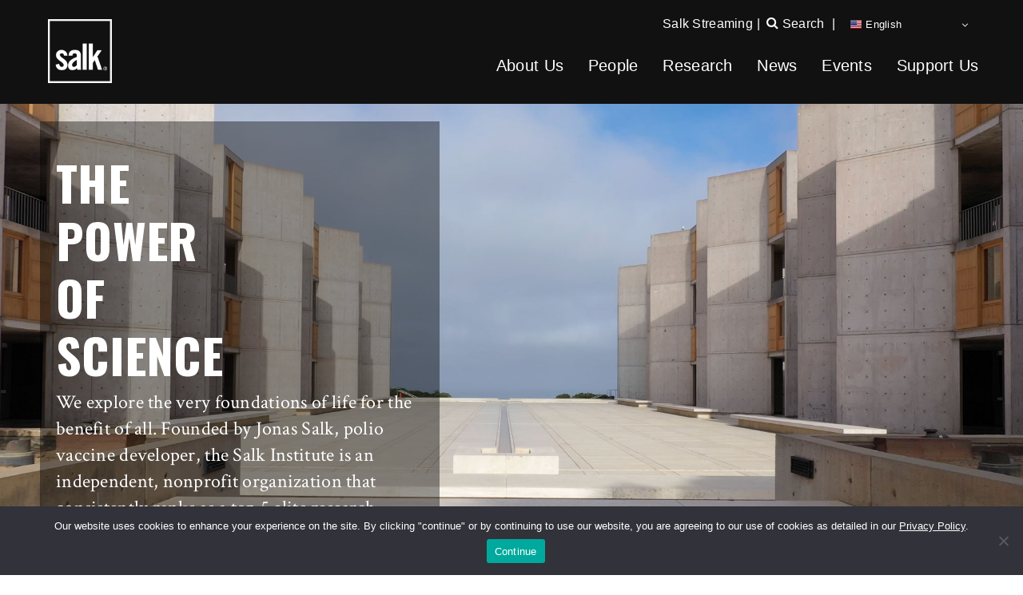

--- FILE ---
content_type: text/html; charset=UTF-8
request_url: https://www.salk.edu/
body_size: 54414
content:
 
<!doctype html>
<html lang="en" >
<head>
    <!--[if IE 9]>
        <meta http-equiv="refresh" content="0;URL=/outdated-browser/" />
    <![endif]-->
    <meta charset="utf-8" /><script type="text/javascript">(window.NREUM||(NREUM={})).init={privacy:{cookies_enabled:true},ajax:{deny_list:["bam.nr-data.net"]},feature_flags:["soft_nav"],distributed_tracing:{enabled:true}};(window.NREUM||(NREUM={})).loader_config={agentID:"718412470",accountID:"6973833",trustKey:"66686",xpid:"Ug8AUl5QCxAGXVdbDwIOVFY=",licenseKey:"NRJS-86ce878cd5408b200bf",applicationID:"696983922",browserID:"718412470"};;/*! For license information please see nr-loader-spa-1.308.0.min.js.LICENSE.txt */
(()=>{var e,t,r={384:(e,t,r)=>{"use strict";r.d(t,{NT:()=>a,US:()=>u,Zm:()=>o,bQ:()=>d,dV:()=>c,pV:()=>l});var n=r(6154),i=r(1863),s=r(1910);const a={beacon:"bam.nr-data.net",errorBeacon:"bam.nr-data.net"};function o(){return n.gm.NREUM||(n.gm.NREUM={}),void 0===n.gm.newrelic&&(n.gm.newrelic=n.gm.NREUM),n.gm.NREUM}function c(){let e=o();return e.o||(e.o={ST:n.gm.setTimeout,SI:n.gm.setImmediate||n.gm.setInterval,CT:n.gm.clearTimeout,XHR:n.gm.XMLHttpRequest,REQ:n.gm.Request,EV:n.gm.Event,PR:n.gm.Promise,MO:n.gm.MutationObserver,FETCH:n.gm.fetch,WS:n.gm.WebSocket},(0,s.i)(...Object.values(e.o))),e}function d(e,t){let r=o();r.initializedAgents??={},t.initializedAt={ms:(0,i.t)(),date:new Date},r.initializedAgents[e]=t}function u(e,t){o()[e]=t}function l(){return function(){let e=o();const t=e.info||{};e.info={beacon:a.beacon,errorBeacon:a.errorBeacon,...t}}(),function(){let e=o();const t=e.init||{};e.init={...t}}(),c(),function(){let e=o();const t=e.loader_config||{};e.loader_config={...t}}(),o()}},782:(e,t,r)=>{"use strict";r.d(t,{T:()=>n});const n=r(860).K7.pageViewTiming},860:(e,t,r)=>{"use strict";r.d(t,{$J:()=>u,K7:()=>c,P3:()=>d,XX:()=>i,Yy:()=>o,df:()=>s,qY:()=>n,v4:()=>a});const n="events",i="jserrors",s="browser/blobs",a="rum",o="browser/logs",c={ajax:"ajax",genericEvents:"generic_events",jserrors:i,logging:"logging",metrics:"metrics",pageAction:"page_action",pageViewEvent:"page_view_event",pageViewTiming:"page_view_timing",sessionReplay:"session_replay",sessionTrace:"session_trace",softNav:"soft_navigations",spa:"spa"},d={[c.pageViewEvent]:1,[c.pageViewTiming]:2,[c.metrics]:3,[c.jserrors]:4,[c.spa]:5,[c.ajax]:6,[c.sessionTrace]:7,[c.softNav]:8,[c.sessionReplay]:9,[c.logging]:10,[c.genericEvents]:11},u={[c.pageViewEvent]:a,[c.pageViewTiming]:n,[c.ajax]:n,[c.spa]:n,[c.softNav]:n,[c.metrics]:i,[c.jserrors]:i,[c.sessionTrace]:s,[c.sessionReplay]:s,[c.logging]:o,[c.genericEvents]:"ins"}},944:(e,t,r)=>{"use strict";r.d(t,{R:()=>i});var n=r(3241);function i(e,t){"function"==typeof console.debug&&(console.debug("New Relic Warning: https://github.com/newrelic/newrelic-browser-agent/blob/main/docs/warning-codes.md#".concat(e),t),(0,n.W)({agentIdentifier:null,drained:null,type:"data",name:"warn",feature:"warn",data:{code:e,secondary:t}}))}},993:(e,t,r)=>{"use strict";r.d(t,{A$:()=>s,ET:()=>a,TZ:()=>o,p_:()=>i});var n=r(860);const i={ERROR:"ERROR",WARN:"WARN",INFO:"INFO",DEBUG:"DEBUG",TRACE:"TRACE"},s={OFF:0,ERROR:1,WARN:2,INFO:3,DEBUG:4,TRACE:5},a="log",o=n.K7.logging},1541:(e,t,r)=>{"use strict";r.d(t,{U:()=>i,f:()=>n});const n={MFE:"MFE",BA:"BA"};function i(e,t){if(2!==t?.harvestEndpointVersion)return{};const r=t.agentRef.runtime.appMetadata.agents[0].entityGuid;return e?{"source.id":e.id,"source.name":e.name,"source.type":e.type,"parent.id":e.parent?.id||r,"parent.type":e.parent?.type||n.BA}:{"entity.guid":r,appId:t.agentRef.info.applicationID}}},1687:(e,t,r)=>{"use strict";r.d(t,{Ak:()=>d,Ze:()=>h,x3:()=>u});var n=r(3241),i=r(7836),s=r(3606),a=r(860),o=r(2646);const c={};function d(e,t){const r={staged:!1,priority:a.P3[t]||0};l(e),c[e].get(t)||c[e].set(t,r)}function u(e,t){e&&c[e]&&(c[e].get(t)&&c[e].delete(t),p(e,t,!1),c[e].size&&f(e))}function l(e){if(!e)throw new Error("agentIdentifier required");c[e]||(c[e]=new Map)}function h(e="",t="feature",r=!1){if(l(e),!e||!c[e].get(t)||r)return p(e,t);c[e].get(t).staged=!0,f(e)}function f(e){const t=Array.from(c[e]);t.every(([e,t])=>t.staged)&&(t.sort((e,t)=>e[1].priority-t[1].priority),t.forEach(([t])=>{c[e].delete(t),p(e,t)}))}function p(e,t,r=!0){const a=e?i.ee.get(e):i.ee,c=s.i.handlers;if(!a.aborted&&a.backlog&&c){if((0,n.W)({agentIdentifier:e,type:"lifecycle",name:"drain",feature:t}),r){const e=a.backlog[t],r=c[t];if(r){for(let t=0;e&&t<e.length;++t)g(e[t],r);Object.entries(r).forEach(([e,t])=>{Object.values(t||{}).forEach(t=>{t[0]?.on&&t[0]?.context()instanceof o.y&&t[0].on(e,t[1])})})}}a.isolatedBacklog||delete c[t],a.backlog[t]=null,a.emit("drain-"+t,[])}}function g(e,t){var r=e[1];Object.values(t[r]||{}).forEach(t=>{var r=e[0];if(t[0]===r){var n=t[1],i=e[3],s=e[2];n.apply(i,s)}})}},1738:(e,t,r)=>{"use strict";r.d(t,{U:()=>f,Y:()=>h});var n=r(3241),i=r(9908),s=r(1863),a=r(944),o=r(5701),c=r(3969),d=r(8362),u=r(860),l=r(4261);function h(e,t,r,s){const h=s||r;!h||h[e]&&h[e]!==d.d.prototype[e]||(h[e]=function(){(0,i.p)(c.xV,["API/"+e+"/called"],void 0,u.K7.metrics,r.ee),(0,n.W)({agentIdentifier:r.agentIdentifier,drained:!!o.B?.[r.agentIdentifier],type:"data",name:"api",feature:l.Pl+e,data:{}});try{return t.apply(this,arguments)}catch(e){(0,a.R)(23,e)}})}function f(e,t,r,n,a){const o=e.info;null===r?delete o.jsAttributes[t]:o.jsAttributes[t]=r,(a||null===r)&&(0,i.p)(l.Pl+n,[(0,s.t)(),t,r],void 0,"session",e.ee)}},1741:(e,t,r)=>{"use strict";r.d(t,{W:()=>s});var n=r(944),i=r(4261);class s{#e(e,...t){if(this[e]!==s.prototype[e])return this[e](...t);(0,n.R)(35,e)}addPageAction(e,t){return this.#e(i.hG,e,t)}register(e){return this.#e(i.eY,e)}recordCustomEvent(e,t){return this.#e(i.fF,e,t)}setPageViewName(e,t){return this.#e(i.Fw,e,t)}setCustomAttribute(e,t,r){return this.#e(i.cD,e,t,r)}noticeError(e,t){return this.#e(i.o5,e,t)}setUserId(e,t=!1){return this.#e(i.Dl,e,t)}setApplicationVersion(e){return this.#e(i.nb,e)}setErrorHandler(e){return this.#e(i.bt,e)}addRelease(e,t){return this.#e(i.k6,e,t)}log(e,t){return this.#e(i.$9,e,t)}start(){return this.#e(i.d3)}finished(e){return this.#e(i.BL,e)}recordReplay(){return this.#e(i.CH)}pauseReplay(){return this.#e(i.Tb)}addToTrace(e){return this.#e(i.U2,e)}setCurrentRouteName(e){return this.#e(i.PA,e)}interaction(e){return this.#e(i.dT,e)}wrapLogger(e,t,r){return this.#e(i.Wb,e,t,r)}measure(e,t){return this.#e(i.V1,e,t)}consent(e){return this.#e(i.Pv,e)}}},1863:(e,t,r)=>{"use strict";function n(){return Math.floor(performance.now())}r.d(t,{t:()=>n})},1910:(e,t,r)=>{"use strict";r.d(t,{i:()=>s});var n=r(944);const i=new Map;function s(...e){return e.every(e=>{if(i.has(e))return i.get(e);const t="function"==typeof e?e.toString():"",r=t.includes("[native code]"),s=t.includes("nrWrapper");return r||s||(0,n.R)(64,e?.name||t),i.set(e,r),r})}},2555:(e,t,r)=>{"use strict";r.d(t,{D:()=>o,f:()=>a});var n=r(384),i=r(8122);const s={beacon:n.NT.beacon,errorBeacon:n.NT.errorBeacon,licenseKey:void 0,applicationID:void 0,sa:void 0,queueTime:void 0,applicationTime:void 0,ttGuid:void 0,user:void 0,account:void 0,product:void 0,extra:void 0,jsAttributes:{},userAttributes:void 0,atts:void 0,transactionName:void 0,tNamePlain:void 0};function a(e){try{return!!e.licenseKey&&!!e.errorBeacon&&!!e.applicationID}catch(e){return!1}}const o=e=>(0,i.a)(e,s)},2614:(e,t,r)=>{"use strict";r.d(t,{BB:()=>a,H3:()=>n,g:()=>d,iL:()=>c,tS:()=>o,uh:()=>i,wk:()=>s});const n="NRBA",i="SESSION",s=144e5,a=18e5,o={STARTED:"session-started",PAUSE:"session-pause",RESET:"session-reset",RESUME:"session-resume",UPDATE:"session-update"},c={SAME_TAB:"same-tab",CROSS_TAB:"cross-tab"},d={OFF:0,FULL:1,ERROR:2}},2646:(e,t,r)=>{"use strict";r.d(t,{y:()=>n});class n{constructor(e){this.contextId=e}}},2843:(e,t,r)=>{"use strict";r.d(t,{G:()=>s,u:()=>i});var n=r(3878);function i(e,t=!1,r,i){(0,n.DD)("visibilitychange",function(){if(t)return void("hidden"===document.visibilityState&&e());e(document.visibilityState)},r,i)}function s(e,t,r){(0,n.sp)("pagehide",e,t,r)}},3241:(e,t,r)=>{"use strict";r.d(t,{W:()=>s});var n=r(6154);const i="newrelic";function s(e={}){try{n.gm.dispatchEvent(new CustomEvent(i,{detail:e}))}catch(e){}}},3304:(e,t,r)=>{"use strict";r.d(t,{A:()=>s});var n=r(7836);const i=()=>{const e=new WeakSet;return(t,r)=>{if("object"==typeof r&&null!==r){if(e.has(r))return;e.add(r)}return r}};function s(e){try{return JSON.stringify(e,i())??""}catch(e){try{n.ee.emit("internal-error",[e])}catch(e){}return""}}},3333:(e,t,r)=>{"use strict";r.d(t,{$v:()=>u,TZ:()=>n,Xh:()=>c,Zp:()=>i,kd:()=>d,mq:()=>o,nf:()=>a,qN:()=>s});const n=r(860).K7.genericEvents,i=["auxclick","click","copy","keydown","paste","scrollend"],s=["focus","blur"],a=4,o=1e3,c=2e3,d=["PageAction","UserAction","BrowserPerformance"],u={RESOURCES:"experimental.resources",REGISTER:"register"}},3434:(e,t,r)=>{"use strict";r.d(t,{Jt:()=>s,YM:()=>d});var n=r(7836),i=r(5607);const s="nr@original:".concat(i.W),a=50;var o=Object.prototype.hasOwnProperty,c=!1;function d(e,t){return e||(e=n.ee),r.inPlace=function(e,t,n,i,s){n||(n="");const a="-"===n.charAt(0);for(let o=0;o<t.length;o++){const c=t[o],d=e[c];l(d)||(e[c]=r(d,a?c+n:n,i,c,s))}},r.flag=s,r;function r(t,r,n,c,d){return l(t)?t:(r||(r=""),nrWrapper[s]=t,function(e,t,r){if(Object.defineProperty&&Object.keys)try{return Object.keys(e).forEach(function(r){Object.defineProperty(t,r,{get:function(){return e[r]},set:function(t){return e[r]=t,t}})}),t}catch(e){u([e],r)}for(var n in e)o.call(e,n)&&(t[n]=e[n])}(t,nrWrapper,e),nrWrapper);function nrWrapper(){var s,o,l,h;let f;try{o=this,s=[...arguments],l="function"==typeof n?n(s,o):n||{}}catch(t){u([t,"",[s,o,c],l],e)}i(r+"start",[s,o,c],l,d);const p=performance.now();let g;try{return h=t.apply(o,s),g=performance.now(),h}catch(e){throw g=performance.now(),i(r+"err",[s,o,e],l,d),f=e,f}finally{const e=g-p,t={start:p,end:g,duration:e,isLongTask:e>=a,methodName:c,thrownError:f};t.isLongTask&&i("long-task",[t,o],l,d),i(r+"end",[s,o,h],l,d)}}}function i(r,n,i,s){if(!c||t){var a=c;c=!0;try{e.emit(r,n,i,t,s)}catch(t){u([t,r,n,i],e)}c=a}}}function u(e,t){t||(t=n.ee);try{t.emit("internal-error",e)}catch(e){}}function l(e){return!(e&&"function"==typeof e&&e.apply&&!e[s])}},3606:(e,t,r)=>{"use strict";r.d(t,{i:()=>s});var n=r(9908);s.on=a;var i=s.handlers={};function s(e,t,r,s){a(s||n.d,i,e,t,r)}function a(e,t,r,i,s){s||(s="feature"),e||(e=n.d);var a=t[s]=t[s]||{};(a[r]=a[r]||[]).push([e,i])}},3738:(e,t,r)=>{"use strict";r.d(t,{He:()=>i,Kp:()=>o,Lc:()=>d,Rz:()=>u,TZ:()=>n,bD:()=>s,d3:()=>a,jx:()=>l,sl:()=>h,uP:()=>c});const n=r(860).K7.sessionTrace,i="bstResource",s="resource",a="-start",o="-end",c="fn"+a,d="fn"+o,u="pushState",l=1e3,h=3e4},3785:(e,t,r)=>{"use strict";r.d(t,{R:()=>c,b:()=>d});var n=r(9908),i=r(1863),s=r(860),a=r(3969),o=r(993);function c(e,t,r={},c=o.p_.INFO,d=!0,u,l=(0,i.t)()){(0,n.p)(a.xV,["API/logging/".concat(c.toLowerCase(),"/called")],void 0,s.K7.metrics,e),(0,n.p)(o.ET,[l,t,r,c,d,u],void 0,s.K7.logging,e)}function d(e){return"string"==typeof e&&Object.values(o.p_).some(t=>t===e.toUpperCase().trim())}},3878:(e,t,r)=>{"use strict";function n(e,t){return{capture:e,passive:!1,signal:t}}function i(e,t,r=!1,i){window.addEventListener(e,t,n(r,i))}function s(e,t,r=!1,i){document.addEventListener(e,t,n(r,i))}r.d(t,{DD:()=>s,jT:()=>n,sp:()=>i})},3962:(e,t,r)=>{"use strict";r.d(t,{AM:()=>a,O2:()=>l,OV:()=>s,Qu:()=>h,TZ:()=>c,ih:()=>f,pP:()=>o,t1:()=>u,tC:()=>i,wD:()=>d});var n=r(860);const i=["click","keydown","submit"],s="popstate",a="api",o="initialPageLoad",c=n.K7.softNav,d=5e3,u=500,l={INITIAL_PAGE_LOAD:"",ROUTE_CHANGE:1,UNSPECIFIED:2},h={INTERACTION:1,AJAX:2,CUSTOM_END:3,CUSTOM_TRACER:4},f={IP:"in progress",PF:"pending finish",FIN:"finished",CAN:"cancelled"}},3969:(e,t,r)=>{"use strict";r.d(t,{TZ:()=>n,XG:()=>o,rs:()=>i,xV:()=>a,z_:()=>s});const n=r(860).K7.metrics,i="sm",s="cm",a="storeSupportabilityMetrics",o="storeEventMetrics"},4234:(e,t,r)=>{"use strict";r.d(t,{W:()=>s});var n=r(7836),i=r(1687);class s{constructor(e,t){this.agentIdentifier=e,this.ee=n.ee.get(e),this.featureName=t,this.blocked=!1}deregisterDrain(){(0,i.x3)(this.agentIdentifier,this.featureName)}}},4261:(e,t,r)=>{"use strict";r.d(t,{$9:()=>u,BL:()=>c,CH:()=>p,Dl:()=>R,Fw:()=>w,PA:()=>v,Pl:()=>n,Pv:()=>A,Tb:()=>h,U2:()=>a,V1:()=>E,Wb:()=>T,bt:()=>y,cD:()=>b,d3:()=>x,dT:()=>d,eY:()=>g,fF:()=>f,hG:()=>s,hw:()=>i,k6:()=>o,nb:()=>m,o5:()=>l});const n="api-",i=n+"ixn-",s="addPageAction",a="addToTrace",o="addRelease",c="finished",d="interaction",u="log",l="noticeError",h="pauseReplay",f="recordCustomEvent",p="recordReplay",g="register",m="setApplicationVersion",v="setCurrentRouteName",b="setCustomAttribute",y="setErrorHandler",w="setPageViewName",R="setUserId",x="start",T="wrapLogger",E="measure",A="consent"},5205:(e,t,r)=>{"use strict";r.d(t,{j:()=>S});var n=r(384),i=r(1741);var s=r(2555),a=r(3333);const o=e=>{if(!e||"string"!=typeof e)return!1;try{document.createDocumentFragment().querySelector(e)}catch{return!1}return!0};var c=r(2614),d=r(944),u=r(8122);const l="[data-nr-mask]",h=e=>(0,u.a)(e,(()=>{const e={feature_flags:[],experimental:{allow_registered_children:!1,resources:!1},mask_selector:"*",block_selector:"[data-nr-block]",mask_input_options:{color:!1,date:!1,"datetime-local":!1,email:!1,month:!1,number:!1,range:!1,search:!1,tel:!1,text:!1,time:!1,url:!1,week:!1,textarea:!1,select:!1,password:!0}};return{ajax:{deny_list:void 0,block_internal:!0,enabled:!0,autoStart:!0},api:{get allow_registered_children(){return e.feature_flags.includes(a.$v.REGISTER)||e.experimental.allow_registered_children},set allow_registered_children(t){e.experimental.allow_registered_children=t},duplicate_registered_data:!1},browser_consent_mode:{enabled:!1},distributed_tracing:{enabled:void 0,exclude_newrelic_header:void 0,cors_use_newrelic_header:void 0,cors_use_tracecontext_headers:void 0,allowed_origins:void 0},get feature_flags(){return e.feature_flags},set feature_flags(t){e.feature_flags=t},generic_events:{enabled:!0,autoStart:!0},harvest:{interval:30},jserrors:{enabled:!0,autoStart:!0},logging:{enabled:!0,autoStart:!0},metrics:{enabled:!0,autoStart:!0},obfuscate:void 0,page_action:{enabled:!0},page_view_event:{enabled:!0,autoStart:!0},page_view_timing:{enabled:!0,autoStart:!0},performance:{capture_marks:!1,capture_measures:!1,capture_detail:!0,resources:{get enabled(){return e.feature_flags.includes(a.$v.RESOURCES)||e.experimental.resources},set enabled(t){e.experimental.resources=t},asset_types:[],first_party_domains:[],ignore_newrelic:!0}},privacy:{cookies_enabled:!0},proxy:{assets:void 0,beacon:void 0},session:{expiresMs:c.wk,inactiveMs:c.BB},session_replay:{autoStart:!0,enabled:!1,preload:!1,sampling_rate:10,error_sampling_rate:100,collect_fonts:!1,inline_images:!1,fix_stylesheets:!0,mask_all_inputs:!0,get mask_text_selector(){return e.mask_selector},set mask_text_selector(t){o(t)?e.mask_selector="".concat(t,",").concat(l):""===t||null===t?e.mask_selector=l:(0,d.R)(5,t)},get block_class(){return"nr-block"},get ignore_class(){return"nr-ignore"},get mask_text_class(){return"nr-mask"},get block_selector(){return e.block_selector},set block_selector(t){o(t)?e.block_selector+=",".concat(t):""!==t&&(0,d.R)(6,t)},get mask_input_options(){return e.mask_input_options},set mask_input_options(t){t&&"object"==typeof t?e.mask_input_options={...t,password:!0}:(0,d.R)(7,t)}},session_trace:{enabled:!0,autoStart:!0},soft_navigations:{enabled:!0,autoStart:!0},spa:{enabled:!0,autoStart:!0},ssl:void 0,user_actions:{enabled:!0,elementAttributes:["id","className","tagName","type"]}}})());var f=r(6154),p=r(9324);let g=0;const m={buildEnv:p.F3,distMethod:p.Xs,version:p.xv,originTime:f.WN},v={consented:!1},b={appMetadata:{},get consented(){return this.session?.state?.consent||v.consented},set consented(e){v.consented=e},customTransaction:void 0,denyList:void 0,disabled:!1,harvester:void 0,isolatedBacklog:!1,isRecording:!1,loaderType:void 0,maxBytes:3e4,obfuscator:void 0,onerror:void 0,ptid:void 0,releaseIds:{},session:void 0,timeKeeper:void 0,registeredEntities:[],jsAttributesMetadata:{bytes:0},get harvestCount(){return++g}},y=e=>{const t=(0,u.a)(e,b),r=Object.keys(m).reduce((e,t)=>(e[t]={value:m[t],writable:!1,configurable:!0,enumerable:!0},e),{});return Object.defineProperties(t,r)};var w=r(5701);const R=e=>{const t=e.startsWith("http");e+="/",r.p=t?e:"https://"+e};var x=r(7836),T=r(3241);const E={accountID:void 0,trustKey:void 0,agentID:void 0,licenseKey:void 0,applicationID:void 0,xpid:void 0},A=e=>(0,u.a)(e,E),_=new Set;function S(e,t={},r,a){let{init:o,info:c,loader_config:d,runtime:u={},exposed:l=!0}=t;if(!c){const e=(0,n.pV)();o=e.init,c=e.info,d=e.loader_config}e.init=h(o||{}),e.loader_config=A(d||{}),c.jsAttributes??={},f.bv&&(c.jsAttributes.isWorker=!0),e.info=(0,s.D)(c);const p=e.init,g=[c.beacon,c.errorBeacon];_.has(e.agentIdentifier)||(p.proxy.assets&&(R(p.proxy.assets),g.push(p.proxy.assets)),p.proxy.beacon&&g.push(p.proxy.beacon),e.beacons=[...g],function(e){const t=(0,n.pV)();Object.getOwnPropertyNames(i.W.prototype).forEach(r=>{const n=i.W.prototype[r];if("function"!=typeof n||"constructor"===n)return;let s=t[r];e[r]&&!1!==e.exposed&&"micro-agent"!==e.runtime?.loaderType&&(t[r]=(...t)=>{const n=e[r](...t);return s?s(...t):n})})}(e),(0,n.US)("activatedFeatures",w.B)),u.denyList=[...p.ajax.deny_list||[],...p.ajax.block_internal?g:[]],u.ptid=e.agentIdentifier,u.loaderType=r,e.runtime=y(u),_.has(e.agentIdentifier)||(e.ee=x.ee.get(e.agentIdentifier),e.exposed=l,(0,T.W)({agentIdentifier:e.agentIdentifier,drained:!!w.B?.[e.agentIdentifier],type:"lifecycle",name:"initialize",feature:void 0,data:e.config})),_.add(e.agentIdentifier)}},5270:(e,t,r)=>{"use strict";r.d(t,{Aw:()=>a,SR:()=>s,rF:()=>o});var n=r(384),i=r(7767);function s(e){return!!(0,n.dV)().o.MO&&(0,i.V)(e)&&!0===e?.session_trace.enabled}function a(e){return!0===e?.session_replay.preload&&s(e)}function o(e,t){try{if("string"==typeof t?.type){if("password"===t.type.toLowerCase())return"*".repeat(e?.length||0);if(void 0!==t?.dataset?.nrUnmask||t?.classList?.contains("nr-unmask"))return e}}catch(e){}return"string"==typeof e?e.replace(/[\S]/g,"*"):"*".repeat(e?.length||0)}},5289:(e,t,r)=>{"use strict";r.d(t,{GG:()=>a,Qr:()=>c,sB:()=>o});var n=r(3878),i=r(6389);function s(){return"undefined"==typeof document||"complete"===document.readyState}function a(e,t){if(s())return e();const r=(0,i.J)(e),a=setInterval(()=>{s()&&(clearInterval(a),r())},500);(0,n.sp)("load",r,t)}function o(e){if(s())return e();(0,n.DD)("DOMContentLoaded",e)}function c(e){if(s())return e();(0,n.sp)("popstate",e)}},5607:(e,t,r)=>{"use strict";r.d(t,{W:()=>n});const n=(0,r(9566).bz)()},5701:(e,t,r)=>{"use strict";r.d(t,{B:()=>s,t:()=>a});var n=r(3241);const i=new Set,s={};function a(e,t){const r=t.agentIdentifier;s[r]??={},e&&"object"==typeof e&&(i.has(r)||(t.ee.emit("rumresp",[e]),s[r]=e,i.add(r),(0,n.W)({agentIdentifier:r,loaded:!0,drained:!0,type:"lifecycle",name:"load",feature:void 0,data:e})))}},6154:(e,t,r)=>{"use strict";r.d(t,{OF:()=>d,RI:()=>i,WN:()=>h,bv:()=>s,eN:()=>f,gm:()=>a,lR:()=>l,m:()=>c,mw:()=>o,sb:()=>u});var n=r(1863);const i="undefined"!=typeof window&&!!window.document,s="undefined"!=typeof WorkerGlobalScope&&("undefined"!=typeof self&&self instanceof WorkerGlobalScope&&self.navigator instanceof WorkerNavigator||"undefined"!=typeof globalThis&&globalThis instanceof WorkerGlobalScope&&globalThis.navigator instanceof WorkerNavigator),a=i?window:"undefined"!=typeof WorkerGlobalScope&&("undefined"!=typeof self&&self instanceof WorkerGlobalScope&&self||"undefined"!=typeof globalThis&&globalThis instanceof WorkerGlobalScope&&globalThis),o=Boolean("hidden"===a?.document?.visibilityState),c=""+a?.location,d=/iPad|iPhone|iPod/.test(a.navigator?.userAgent),u=d&&"undefined"==typeof SharedWorker,l=(()=>{const e=a.navigator?.userAgent?.match(/Firefox[/\s](\d+\.\d+)/);return Array.isArray(e)&&e.length>=2?+e[1]:0})(),h=Date.now()-(0,n.t)(),f=()=>"undefined"!=typeof PerformanceNavigationTiming&&a?.performance?.getEntriesByType("navigation")?.[0]?.responseStart},6344:(e,t,r)=>{"use strict";r.d(t,{BB:()=>u,Qb:()=>l,TZ:()=>i,Ug:()=>a,Vh:()=>s,_s:()=>o,bc:()=>d,yP:()=>c});var n=r(2614);const i=r(860).K7.sessionReplay,s="errorDuringReplay",a=.12,o={DomContentLoaded:0,Load:1,FullSnapshot:2,IncrementalSnapshot:3,Meta:4,Custom:5},c={[n.g.ERROR]:15e3,[n.g.FULL]:3e5,[n.g.OFF]:0},d={RESET:{message:"Session was reset",sm:"Reset"},IMPORT:{message:"Recorder failed to import",sm:"Import"},TOO_MANY:{message:"429: Too Many Requests",sm:"Too-Many"},TOO_BIG:{message:"Payload was too large",sm:"Too-Big"},CROSS_TAB:{message:"Session Entity was set to OFF on another tab",sm:"Cross-Tab"},ENTITLEMENTS:{message:"Session Replay is not allowed and will not be started",sm:"Entitlement"}},u=5e3,l={API:"api",RESUME:"resume",SWITCH_TO_FULL:"switchToFull",INITIALIZE:"initialize",PRELOAD:"preload"}},6389:(e,t,r)=>{"use strict";function n(e,t=500,r={}){const n=r?.leading||!1;let i;return(...r)=>{n&&void 0===i&&(e.apply(this,r),i=setTimeout(()=>{i=clearTimeout(i)},t)),n||(clearTimeout(i),i=setTimeout(()=>{e.apply(this,r)},t))}}function i(e){let t=!1;return(...r)=>{t||(t=!0,e.apply(this,r))}}r.d(t,{J:()=>i,s:()=>n})},6630:(e,t,r)=>{"use strict";r.d(t,{T:()=>n});const n=r(860).K7.pageViewEvent},6774:(e,t,r)=>{"use strict";r.d(t,{T:()=>n});const n=r(860).K7.jserrors},7295:(e,t,r)=>{"use strict";r.d(t,{Xv:()=>a,gX:()=>i,iW:()=>s});var n=[];function i(e){if(!e||s(e))return!1;if(0===n.length)return!0;if("*"===n[0].hostname)return!1;for(var t=0;t<n.length;t++){var r=n[t];if(r.hostname.test(e.hostname)&&r.pathname.test(e.pathname))return!1}return!0}function s(e){return void 0===e.hostname}function a(e){if(n=[],e&&e.length)for(var t=0;t<e.length;t++){let r=e[t];if(!r)continue;if("*"===r)return void(n=[{hostname:"*"}]);0===r.indexOf("http://")?r=r.substring(7):0===r.indexOf("https://")&&(r=r.substring(8));const i=r.indexOf("/");let s,a;i>0?(s=r.substring(0,i),a=r.substring(i)):(s=r,a="*");let[c]=s.split(":");n.push({hostname:o(c),pathname:o(a,!0)})}}function o(e,t=!1){const r=e.replace(/[.+?^${}()|[\]\\]/g,e=>"\\"+e).replace(/\*/g,".*?");return new RegExp((t?"^":"")+r+"$")}},7485:(e,t,r)=>{"use strict";r.d(t,{D:()=>i});var n=r(6154);function i(e){if(0===(e||"").indexOf("data:"))return{protocol:"data"};try{const t=new URL(e,location.href),r={port:t.port,hostname:t.hostname,pathname:t.pathname,search:t.search,protocol:t.protocol.slice(0,t.protocol.indexOf(":")),sameOrigin:t.protocol===n.gm?.location?.protocol&&t.host===n.gm?.location?.host};return r.port&&""!==r.port||("http:"===t.protocol&&(r.port="80"),"https:"===t.protocol&&(r.port="443")),r.pathname&&""!==r.pathname?r.pathname.startsWith("/")||(r.pathname="/".concat(r.pathname)):r.pathname="/",r}catch(e){return{}}}},7699:(e,t,r)=>{"use strict";r.d(t,{It:()=>s,KC:()=>o,No:()=>i,qh:()=>a});var n=r(860);const i=16e3,s=1e6,a="SESSION_ERROR",o={[n.K7.logging]:!0,[n.K7.genericEvents]:!1,[n.K7.jserrors]:!1,[n.K7.ajax]:!1}},7767:(e,t,r)=>{"use strict";r.d(t,{V:()=>i});var n=r(6154);const i=e=>n.RI&&!0===e?.privacy.cookies_enabled},7836:(e,t,r)=>{"use strict";r.d(t,{P:()=>o,ee:()=>c});var n=r(384),i=r(8990),s=r(2646),a=r(5607);const o="nr@context:".concat(a.W),c=function e(t,r){var n={},a={},u={},l=!1;try{l=16===r.length&&d.initializedAgents?.[r]?.runtime.isolatedBacklog}catch(e){}var h={on:p,addEventListener:p,removeEventListener:function(e,t){var r=n[e];if(!r)return;for(var i=0;i<r.length;i++)r[i]===t&&r.splice(i,1)},emit:function(e,r,n,i,s){!1!==s&&(s=!0);if(c.aborted&&!i)return;t&&s&&t.emit(e,r,n);var o=f(n);g(e).forEach(e=>{e.apply(o,r)});var d=v()[a[e]];d&&d.push([h,e,r,o]);return o},get:m,listeners:g,context:f,buffer:function(e,t){const r=v();if(t=t||"feature",h.aborted)return;Object.entries(e||{}).forEach(([e,n])=>{a[n]=t,t in r||(r[t]=[])})},abort:function(){h._aborted=!0,Object.keys(h.backlog).forEach(e=>{delete h.backlog[e]})},isBuffering:function(e){return!!v()[a[e]]},debugId:r,backlog:l?{}:t&&"object"==typeof t.backlog?t.backlog:{},isolatedBacklog:l};return Object.defineProperty(h,"aborted",{get:()=>{let e=h._aborted||!1;return e||(t&&(e=t.aborted),e)}}),h;function f(e){return e&&e instanceof s.y?e:e?(0,i.I)(e,o,()=>new s.y(o)):new s.y(o)}function p(e,t){n[e]=g(e).concat(t)}function g(e){return n[e]||[]}function m(t){return u[t]=u[t]||e(h,t)}function v(){return h.backlog}}(void 0,"globalEE"),d=(0,n.Zm)();d.ee||(d.ee=c)},8122:(e,t,r)=>{"use strict";r.d(t,{a:()=>i});var n=r(944);function i(e,t){try{if(!e||"object"!=typeof e)return(0,n.R)(3);if(!t||"object"!=typeof t)return(0,n.R)(4);const r=Object.create(Object.getPrototypeOf(t),Object.getOwnPropertyDescriptors(t)),s=0===Object.keys(r).length?e:r;for(let a in s)if(void 0!==e[a])try{if(null===e[a]){r[a]=null;continue}Array.isArray(e[a])&&Array.isArray(t[a])?r[a]=Array.from(new Set([...e[a],...t[a]])):"object"==typeof e[a]&&"object"==typeof t[a]?r[a]=i(e[a],t[a]):r[a]=e[a]}catch(e){r[a]||(0,n.R)(1,e)}return r}catch(e){(0,n.R)(2,e)}}},8139:(e,t,r)=>{"use strict";r.d(t,{u:()=>h});var n=r(7836),i=r(3434),s=r(8990),a=r(6154);const o={},c=a.gm.XMLHttpRequest,d="addEventListener",u="removeEventListener",l="nr@wrapped:".concat(n.P);function h(e){var t=function(e){return(e||n.ee).get("events")}(e);if(o[t.debugId]++)return t;o[t.debugId]=1;var r=(0,i.YM)(t,!0);function h(e){r.inPlace(e,[d,u],"-",p)}function p(e,t){return e[1]}return"getPrototypeOf"in Object&&(a.RI&&f(document,h),c&&f(c.prototype,h),f(a.gm,h)),t.on(d+"-start",function(e,t){var n=e[1];if(null!==n&&("function"==typeof n||"object"==typeof n)&&"newrelic"!==e[0]){var i=(0,s.I)(n,l,function(){var e={object:function(){if("function"!=typeof n.handleEvent)return;return n.handleEvent.apply(n,arguments)},function:n}[typeof n];return e?r(e,"fn-",null,e.name||"anonymous"):n});this.wrapped=e[1]=i}}),t.on(u+"-start",function(e){e[1]=this.wrapped||e[1]}),t}function f(e,t,...r){let n=e;for(;"object"==typeof n&&!Object.prototype.hasOwnProperty.call(n,d);)n=Object.getPrototypeOf(n);n&&t(n,...r)}},8362:(e,t,r)=>{"use strict";r.d(t,{d:()=>s});var n=r(9566),i=r(1741);class s extends i.W{agentIdentifier=(0,n.LA)(16)}},8374:(e,t,r)=>{r.nc=(()=>{try{return document?.currentScript?.nonce}catch(e){}return""})()},8990:(e,t,r)=>{"use strict";r.d(t,{I:()=>i});var n=Object.prototype.hasOwnProperty;function i(e,t,r){if(n.call(e,t))return e[t];var i=r();if(Object.defineProperty&&Object.keys)try{return Object.defineProperty(e,t,{value:i,writable:!0,enumerable:!1}),i}catch(e){}return e[t]=i,i}},9119:(e,t,r)=>{"use strict";r.d(t,{L:()=>s});var n=/([^?#]*)[^#]*(#[^?]*|$).*/,i=/([^?#]*)().*/;function s(e,t){return e?e.replace(t?n:i,"$1$2"):e}},9300:(e,t,r)=>{"use strict";r.d(t,{T:()=>n});const n=r(860).K7.ajax},9324:(e,t,r)=>{"use strict";r.d(t,{AJ:()=>a,F3:()=>i,Xs:()=>s,Yq:()=>o,xv:()=>n});const n="1.308.0",i="PROD",s="CDN",a="@newrelic/rrweb",o="1.0.1"},9566:(e,t,r)=>{"use strict";r.d(t,{LA:()=>o,ZF:()=>c,bz:()=>a,el:()=>d});var n=r(6154);const i="xxxxxxxx-xxxx-4xxx-yxxx-xxxxxxxxxxxx";function s(e,t){return e?15&e[t]:16*Math.random()|0}function a(){const e=n.gm?.crypto||n.gm?.msCrypto;let t,r=0;return e&&e.getRandomValues&&(t=e.getRandomValues(new Uint8Array(30))),i.split("").map(e=>"x"===e?s(t,r++).toString(16):"y"===e?(3&s()|8).toString(16):e).join("")}function o(e){const t=n.gm?.crypto||n.gm?.msCrypto;let r,i=0;t&&t.getRandomValues&&(r=t.getRandomValues(new Uint8Array(e)));const a=[];for(var o=0;o<e;o++)a.push(s(r,i++).toString(16));return a.join("")}function c(){return o(16)}function d(){return o(32)}},9908:(e,t,r)=>{"use strict";r.d(t,{d:()=>n,p:()=>i});var n=r(7836).ee.get("handle");function i(e,t,r,i,s){s?(s.buffer([e],i),s.emit(e,t,r)):(n.buffer([e],i),n.emit(e,t,r))}}},n={};function i(e){var t=n[e];if(void 0!==t)return t.exports;var s=n[e]={exports:{}};return r[e](s,s.exports,i),s.exports}i.m=r,i.d=(e,t)=>{for(var r in t)i.o(t,r)&&!i.o(e,r)&&Object.defineProperty(e,r,{enumerable:!0,get:t[r]})},i.f={},i.e=e=>Promise.all(Object.keys(i.f).reduce((t,r)=>(i.f[r](e,t),t),[])),i.u=e=>({212:"nr-spa-compressor",249:"nr-spa-recorder",478:"nr-spa"}[e]+"-1.308.0.min.js"),i.o=(e,t)=>Object.prototype.hasOwnProperty.call(e,t),e={},t="NRBA-1.308.0.PROD:",i.l=(r,n,s,a)=>{if(e[r])e[r].push(n);else{var o,c;if(void 0!==s)for(var d=document.getElementsByTagName("script"),u=0;u<d.length;u++){var l=d[u];if(l.getAttribute("src")==r||l.getAttribute("data-webpack")==t+s){o=l;break}}if(!o){c=!0;var h={478:"sha512-RSfSVnmHk59T/uIPbdSE0LPeqcEdF4/+XhfJdBuccH5rYMOEZDhFdtnh6X6nJk7hGpzHd9Ujhsy7lZEz/ORYCQ==",249:"sha512-ehJXhmntm85NSqW4MkhfQqmeKFulra3klDyY0OPDUE+sQ3GokHlPh1pmAzuNy//3j4ac6lzIbmXLvGQBMYmrkg==",212:"sha512-B9h4CR46ndKRgMBcK+j67uSR2RCnJfGefU+A7FrgR/k42ovXy5x/MAVFiSvFxuVeEk/pNLgvYGMp1cBSK/G6Fg=="};(o=document.createElement("script")).charset="utf-8",i.nc&&o.setAttribute("nonce",i.nc),o.setAttribute("data-webpack",t+s),o.src=r,0!==o.src.indexOf(window.location.origin+"/")&&(o.crossOrigin="anonymous"),h[a]&&(o.integrity=h[a])}e[r]=[n];var f=(t,n)=>{o.onerror=o.onload=null,clearTimeout(p);var i=e[r];if(delete e[r],o.parentNode&&o.parentNode.removeChild(o),i&&i.forEach(e=>e(n)),t)return t(n)},p=setTimeout(f.bind(null,void 0,{type:"timeout",target:o}),12e4);o.onerror=f.bind(null,o.onerror),o.onload=f.bind(null,o.onload),c&&document.head.appendChild(o)}},i.r=e=>{"undefined"!=typeof Symbol&&Symbol.toStringTag&&Object.defineProperty(e,Symbol.toStringTag,{value:"Module"}),Object.defineProperty(e,"__esModule",{value:!0})},i.p="https://js-agent.newrelic.com/",(()=>{var e={38:0,788:0};i.f.j=(t,r)=>{var n=i.o(e,t)?e[t]:void 0;if(0!==n)if(n)r.push(n[2]);else{var s=new Promise((r,i)=>n=e[t]=[r,i]);r.push(n[2]=s);var a=i.p+i.u(t),o=new Error;i.l(a,r=>{if(i.o(e,t)&&(0!==(n=e[t])&&(e[t]=void 0),n)){var s=r&&("load"===r.type?"missing":r.type),a=r&&r.target&&r.target.src;o.message="Loading chunk "+t+" failed: ("+s+": "+a+")",o.name="ChunkLoadError",o.type=s,o.request=a,n[1](o)}},"chunk-"+t,t)}};var t=(t,r)=>{var n,s,[a,o,c]=r,d=0;if(a.some(t=>0!==e[t])){for(n in o)i.o(o,n)&&(i.m[n]=o[n]);if(c)c(i)}for(t&&t(r);d<a.length;d++)s=a[d],i.o(e,s)&&e[s]&&e[s][0](),e[s]=0},r=self["webpackChunk:NRBA-1.308.0.PROD"]=self["webpackChunk:NRBA-1.308.0.PROD"]||[];r.forEach(t.bind(null,0)),r.push=t.bind(null,r.push.bind(r))})(),(()=>{"use strict";i(8374);var e=i(8362),t=i(860);const r=Object.values(t.K7);var n=i(5205);var s=i(9908),a=i(1863),o=i(4261),c=i(1738);var d=i(1687),u=i(4234),l=i(5289),h=i(6154),f=i(944),p=i(5270),g=i(7767),m=i(6389),v=i(7699);class b extends u.W{constructor(e,t){super(e.agentIdentifier,t),this.agentRef=e,this.abortHandler=void 0,this.featAggregate=void 0,this.loadedSuccessfully=void 0,this.onAggregateImported=new Promise(e=>{this.loadedSuccessfully=e}),this.deferred=Promise.resolve(),!1===e.init[this.featureName].autoStart?this.deferred=new Promise((t,r)=>{this.ee.on("manual-start-all",(0,m.J)(()=>{(0,d.Ak)(e.agentIdentifier,this.featureName),t()}))}):(0,d.Ak)(e.agentIdentifier,t)}importAggregator(e,t,r={}){if(this.featAggregate)return;const n=async()=>{let n;await this.deferred;try{if((0,g.V)(e.init)){const{setupAgentSession:t}=await i.e(478).then(i.bind(i,8766));n=t(e)}}catch(e){(0,f.R)(20,e),this.ee.emit("internal-error",[e]),(0,s.p)(v.qh,[e],void 0,this.featureName,this.ee)}try{if(!this.#t(this.featureName,n,e.init))return(0,d.Ze)(this.agentIdentifier,this.featureName),void this.loadedSuccessfully(!1);const{Aggregate:i}=await t();this.featAggregate=new i(e,r),e.runtime.harvester.initializedAggregates.push(this.featAggregate),this.loadedSuccessfully(!0)}catch(e){(0,f.R)(34,e),this.abortHandler?.(),(0,d.Ze)(this.agentIdentifier,this.featureName,!0),this.loadedSuccessfully(!1),this.ee&&this.ee.abort()}};h.RI?(0,l.GG)(()=>n(),!0):n()}#t(e,r,n){if(this.blocked)return!1;switch(e){case t.K7.sessionReplay:return(0,p.SR)(n)&&!!r;case t.K7.sessionTrace:return!!r;default:return!0}}}var y=i(6630),w=i(2614),R=i(3241);class x extends b{static featureName=y.T;constructor(e){var t;super(e,y.T),this.setupInspectionEvents(e.agentIdentifier),t=e,(0,c.Y)(o.Fw,function(e,r){"string"==typeof e&&("/"!==e.charAt(0)&&(e="/"+e),t.runtime.customTransaction=(r||"http://custom.transaction")+e,(0,s.p)(o.Pl+o.Fw,[(0,a.t)()],void 0,void 0,t.ee))},t),this.importAggregator(e,()=>i.e(478).then(i.bind(i,2467)))}setupInspectionEvents(e){const t=(t,r)=>{t&&(0,R.W)({agentIdentifier:e,timeStamp:t.timeStamp,loaded:"complete"===t.target.readyState,type:"window",name:r,data:t.target.location+""})};(0,l.sB)(e=>{t(e,"DOMContentLoaded")}),(0,l.GG)(e=>{t(e,"load")}),(0,l.Qr)(e=>{t(e,"navigate")}),this.ee.on(w.tS.UPDATE,(t,r)=>{(0,R.W)({agentIdentifier:e,type:"lifecycle",name:"session",data:r})})}}var T=i(384);class E extends e.d{constructor(e){var t;(super(),h.gm)?(this.features={},(0,T.bQ)(this.agentIdentifier,this),this.desiredFeatures=new Set(e.features||[]),this.desiredFeatures.add(x),(0,n.j)(this,e,e.loaderType||"agent"),t=this,(0,c.Y)(o.cD,function(e,r,n=!1){if("string"==typeof e){if(["string","number","boolean"].includes(typeof r)||null===r)return(0,c.U)(t,e,r,o.cD,n);(0,f.R)(40,typeof r)}else(0,f.R)(39,typeof e)},t),function(e){(0,c.Y)(o.Dl,function(t,r=!1){if("string"!=typeof t&&null!==t)return void(0,f.R)(41,typeof t);const n=e.info.jsAttributes["enduser.id"];r&&null!=n&&n!==t?(0,s.p)(o.Pl+"setUserIdAndResetSession",[t],void 0,"session",e.ee):(0,c.U)(e,"enduser.id",t,o.Dl,!0)},e)}(this),function(e){(0,c.Y)(o.nb,function(t){if("string"==typeof t||null===t)return(0,c.U)(e,"application.version",t,o.nb,!1);(0,f.R)(42,typeof t)},e)}(this),function(e){(0,c.Y)(o.d3,function(){e.ee.emit("manual-start-all")},e)}(this),function(e){(0,c.Y)(o.Pv,function(t=!0){if("boolean"==typeof t){if((0,s.p)(o.Pl+o.Pv,[t],void 0,"session",e.ee),e.runtime.consented=t,t){const t=e.features.page_view_event;t.onAggregateImported.then(e=>{const r=t.featAggregate;e&&!r.sentRum&&r.sendRum()})}}else(0,f.R)(65,typeof t)},e)}(this),this.run()):(0,f.R)(21)}get config(){return{info:this.info,init:this.init,loader_config:this.loader_config,runtime:this.runtime}}get api(){return this}run(){try{const e=function(e){const t={};return r.forEach(r=>{t[r]=!!e[r]?.enabled}),t}(this.init),n=[...this.desiredFeatures];n.sort((e,r)=>t.P3[e.featureName]-t.P3[r.featureName]),n.forEach(r=>{if(!e[r.featureName]&&r.featureName!==t.K7.pageViewEvent)return;if(r.featureName===t.K7.spa)return void(0,f.R)(67);const n=function(e){switch(e){case t.K7.ajax:return[t.K7.jserrors];case t.K7.sessionTrace:return[t.K7.ajax,t.K7.pageViewEvent];case t.K7.sessionReplay:return[t.K7.sessionTrace];case t.K7.pageViewTiming:return[t.K7.pageViewEvent];default:return[]}}(r.featureName).filter(e=>!(e in this.features));n.length>0&&(0,f.R)(36,{targetFeature:r.featureName,missingDependencies:n}),this.features[r.featureName]=new r(this)})}catch(e){(0,f.R)(22,e);for(const e in this.features)this.features[e].abortHandler?.();const t=(0,T.Zm)();delete t.initializedAgents[this.agentIdentifier]?.features,delete this.sharedAggregator;return t.ee.get(this.agentIdentifier).abort(),!1}}}var A=i(2843),_=i(782);class S extends b{static featureName=_.T;constructor(e){super(e,_.T),h.RI&&((0,A.u)(()=>(0,s.p)("docHidden",[(0,a.t)()],void 0,_.T,this.ee),!0),(0,A.G)(()=>(0,s.p)("winPagehide",[(0,a.t)()],void 0,_.T,this.ee)),this.importAggregator(e,()=>i.e(478).then(i.bind(i,9917))))}}var O=i(3969);class I extends b{static featureName=O.TZ;constructor(e){super(e,O.TZ),h.RI&&document.addEventListener("securitypolicyviolation",e=>{(0,s.p)(O.xV,["Generic/CSPViolation/Detected"],void 0,this.featureName,this.ee)}),this.importAggregator(e,()=>i.e(478).then(i.bind(i,6555)))}}var N=i(6774),P=i(3878),k=i(3304);class D{constructor(e,t,r,n,i){this.name="UncaughtError",this.message="string"==typeof e?e:(0,k.A)(e),this.sourceURL=t,this.line=r,this.column=n,this.__newrelic=i}}function C(e){return M(e)?e:new D(void 0!==e?.message?e.message:e,e?.filename||e?.sourceURL,e?.lineno||e?.line,e?.colno||e?.col,e?.__newrelic,e?.cause)}function j(e){const t="Unhandled Promise Rejection: ";if(!e?.reason)return;if(M(e.reason)){try{e.reason.message.startsWith(t)||(e.reason.message=t+e.reason.message)}catch(e){}return C(e.reason)}const r=C(e.reason);return(r.message||"").startsWith(t)||(r.message=t+r.message),r}function L(e){if(e.error instanceof SyntaxError&&!/:\d+$/.test(e.error.stack?.trim())){const t=new D(e.message,e.filename,e.lineno,e.colno,e.error.__newrelic,e.cause);return t.name=SyntaxError.name,t}return M(e.error)?e.error:C(e)}function M(e){return e instanceof Error&&!!e.stack}function H(e,r,n,i,o=(0,a.t)()){"string"==typeof e&&(e=new Error(e)),(0,s.p)("err",[e,o,!1,r,n.runtime.isRecording,void 0,i],void 0,t.K7.jserrors,n.ee),(0,s.p)("uaErr",[],void 0,t.K7.genericEvents,n.ee)}var B=i(1541),K=i(993),W=i(3785);function U(e,{customAttributes:t={},level:r=K.p_.INFO}={},n,i,s=(0,a.t)()){(0,W.R)(n.ee,e,t,r,!1,i,s)}function F(e,r,n,i,c=(0,a.t)()){(0,s.p)(o.Pl+o.hG,[c,e,r,i],void 0,t.K7.genericEvents,n.ee)}function V(e,r,n,i,c=(0,a.t)()){const{start:d,end:u,customAttributes:l}=r||{},h={customAttributes:l||{}};if("object"!=typeof h.customAttributes||"string"!=typeof e||0===e.length)return void(0,f.R)(57);const p=(e,t)=>null==e?t:"number"==typeof e?e:e instanceof PerformanceMark?e.startTime:Number.NaN;if(h.start=p(d,0),h.end=p(u,c),Number.isNaN(h.start)||Number.isNaN(h.end))(0,f.R)(57);else{if(h.duration=h.end-h.start,!(h.duration<0))return(0,s.p)(o.Pl+o.V1,[h,e,i],void 0,t.K7.genericEvents,n.ee),h;(0,f.R)(58)}}function G(e,r={},n,i,c=(0,a.t)()){(0,s.p)(o.Pl+o.fF,[c,e,r,i],void 0,t.K7.genericEvents,n.ee)}function z(e){(0,c.Y)(o.eY,function(t){return Y(e,t)},e)}function Y(e,r,n){(0,f.R)(54,"newrelic.register"),r||={},r.type=B.f.MFE,r.licenseKey||=e.info.licenseKey,r.blocked=!1,r.parent=n||{},Array.isArray(r.tags)||(r.tags=[]);const i={};r.tags.forEach(e=>{"name"!==e&&"id"!==e&&(i["source.".concat(e)]=!0)}),r.isolated??=!0;let o=()=>{};const c=e.runtime.registeredEntities;if(!r.isolated){const e=c.find(({metadata:{target:{id:e}}})=>e===r.id&&!r.isolated);if(e)return e}const d=e=>{r.blocked=!0,o=e};function u(e){return"string"==typeof e&&!!e.trim()&&e.trim().length<501||"number"==typeof e}e.init.api.allow_registered_children||d((0,m.J)(()=>(0,f.R)(55))),u(r.id)&&u(r.name)||d((0,m.J)(()=>(0,f.R)(48,r)));const l={addPageAction:(t,n={})=>g(F,[t,{...i,...n},e],r),deregister:()=>{d((0,m.J)(()=>(0,f.R)(68)))},log:(t,n={})=>g(U,[t,{...n,customAttributes:{...i,...n.customAttributes||{}}},e],r),measure:(t,n={})=>g(V,[t,{...n,customAttributes:{...i,...n.customAttributes||{}}},e],r),noticeError:(t,n={})=>g(H,[t,{...i,...n},e],r),register:(t={})=>g(Y,[e,t],l.metadata.target),recordCustomEvent:(t,n={})=>g(G,[t,{...i,...n},e],r),setApplicationVersion:e=>p("application.version",e),setCustomAttribute:(e,t)=>p(e,t),setUserId:e=>p("enduser.id",e),metadata:{customAttributes:i,target:r}},h=()=>(r.blocked&&o(),r.blocked);h()||c.push(l);const p=(e,t)=>{h()||(i[e]=t)},g=(r,n,i)=>{if(h())return;const o=(0,a.t)();(0,s.p)(O.xV,["API/register/".concat(r.name,"/called")],void 0,t.K7.metrics,e.ee);try{if(e.init.api.duplicate_registered_data&&"register"!==r.name){let e=n;if(n[1]instanceof Object){const t={"child.id":i.id,"child.type":i.type};e="customAttributes"in n[1]?[n[0],{...n[1],customAttributes:{...n[1].customAttributes,...t}},...n.slice(2)]:[n[0],{...n[1],...t},...n.slice(2)]}r(...e,void 0,o)}return r(...n,i,o)}catch(e){(0,f.R)(50,e)}};return l}class Z extends b{static featureName=N.T;constructor(e){var t;super(e,N.T),t=e,(0,c.Y)(o.o5,(e,r)=>H(e,r,t),t),function(e){(0,c.Y)(o.bt,function(t){e.runtime.onerror=t},e)}(e),function(e){let t=0;(0,c.Y)(o.k6,function(e,r){++t>10||(this.runtime.releaseIds[e.slice(-200)]=(""+r).slice(-200))},e)}(e),z(e);try{this.removeOnAbort=new AbortController}catch(e){}this.ee.on("internal-error",(t,r)=>{this.abortHandler&&(0,s.p)("ierr",[C(t),(0,a.t)(),!0,{},e.runtime.isRecording,r],void 0,this.featureName,this.ee)}),h.gm.addEventListener("unhandledrejection",t=>{this.abortHandler&&(0,s.p)("err",[j(t),(0,a.t)(),!1,{unhandledPromiseRejection:1},e.runtime.isRecording],void 0,this.featureName,this.ee)},(0,P.jT)(!1,this.removeOnAbort?.signal)),h.gm.addEventListener("error",t=>{this.abortHandler&&(0,s.p)("err",[L(t),(0,a.t)(),!1,{},e.runtime.isRecording],void 0,this.featureName,this.ee)},(0,P.jT)(!1,this.removeOnAbort?.signal)),this.abortHandler=this.#r,this.importAggregator(e,()=>i.e(478).then(i.bind(i,2176)))}#r(){this.removeOnAbort?.abort(),this.abortHandler=void 0}}var q=i(8990);let X=1;function J(e){const t=typeof e;return!e||"object"!==t&&"function"!==t?-1:e===h.gm?0:(0,q.I)(e,"nr@id",function(){return X++})}function Q(e){if("string"==typeof e&&e.length)return e.length;if("object"==typeof e){if("undefined"!=typeof ArrayBuffer&&e instanceof ArrayBuffer&&e.byteLength)return e.byteLength;if("undefined"!=typeof Blob&&e instanceof Blob&&e.size)return e.size;if(!("undefined"!=typeof FormData&&e instanceof FormData))try{return(0,k.A)(e).length}catch(e){return}}}var ee=i(8139),te=i(7836),re=i(3434);const ne={},ie=["open","send"];function se(e){var t=e||te.ee;const r=function(e){return(e||te.ee).get("xhr")}(t);if(void 0===h.gm.XMLHttpRequest)return r;if(ne[r.debugId]++)return r;ne[r.debugId]=1,(0,ee.u)(t);var n=(0,re.YM)(r),i=h.gm.XMLHttpRequest,s=h.gm.MutationObserver,a=h.gm.Promise,o=h.gm.setInterval,c="readystatechange",d=["onload","onerror","onabort","onloadstart","onloadend","onprogress","ontimeout"],u=[],l=h.gm.XMLHttpRequest=function(e){const t=new i(e),s=r.context(t);try{r.emit("new-xhr",[t],s),t.addEventListener(c,(a=s,function(){var e=this;e.readyState>3&&!a.resolved&&(a.resolved=!0,r.emit("xhr-resolved",[],e)),n.inPlace(e,d,"fn-",y)}),(0,P.jT)(!1))}catch(e){(0,f.R)(15,e);try{r.emit("internal-error",[e])}catch(e){}}var a;return t};function p(e,t){n.inPlace(t,["onreadystatechange"],"fn-",y)}if(function(e,t){for(var r in e)t[r]=e[r]}(i,l),l.prototype=i.prototype,n.inPlace(l.prototype,ie,"-xhr-",y),r.on("send-xhr-start",function(e,t){p(e,t),function(e){u.push(e),s&&(g?g.then(b):o?o(b):(m=-m,v.data=m))}(t)}),r.on("open-xhr-start",p),s){var g=a&&a.resolve();if(!o&&!a){var m=1,v=document.createTextNode(m);new s(b).observe(v,{characterData:!0})}}else t.on("fn-end",function(e){e[0]&&e[0].type===c||b()});function b(){for(var e=0;e<u.length;e++)p(0,u[e]);u.length&&(u=[])}function y(e,t){return t}return r}var ae="fetch-",oe=ae+"body-",ce=["arrayBuffer","blob","json","text","formData"],de=h.gm.Request,ue=h.gm.Response,le="prototype";const he={};function fe(e){const t=function(e){return(e||te.ee).get("fetch")}(e);if(!(de&&ue&&h.gm.fetch))return t;if(he[t.debugId]++)return t;function r(e,r,n){var i=e[r];"function"==typeof i&&(e[r]=function(){var e,r=[...arguments],s={};t.emit(n+"before-start",[r],s),s[te.P]&&s[te.P].dt&&(e=s[te.P].dt);var a=i.apply(this,r);return t.emit(n+"start",[r,e],a),a.then(function(e){return t.emit(n+"end",[null,e],a),e},function(e){throw t.emit(n+"end",[e],a),e})})}return he[t.debugId]=1,ce.forEach(e=>{r(de[le],e,oe),r(ue[le],e,oe)}),r(h.gm,"fetch",ae),t.on(ae+"end",function(e,r){var n=this;if(r){var i=r.headers.get("content-length");null!==i&&(n.rxSize=i),t.emit(ae+"done",[null,r],n)}else t.emit(ae+"done",[e],n)}),t}var pe=i(7485),ge=i(9566);class me{constructor(e){this.agentRef=e}generateTracePayload(e){const t=this.agentRef.loader_config;if(!this.shouldGenerateTrace(e)||!t)return null;var r=(t.accountID||"").toString()||null,n=(t.agentID||"").toString()||null,i=(t.trustKey||"").toString()||null;if(!r||!n)return null;var s=(0,ge.ZF)(),a=(0,ge.el)(),o=Date.now(),c={spanId:s,traceId:a,timestamp:o};return(e.sameOrigin||this.isAllowedOrigin(e)&&this.useTraceContextHeadersForCors())&&(c.traceContextParentHeader=this.generateTraceContextParentHeader(s,a),c.traceContextStateHeader=this.generateTraceContextStateHeader(s,o,r,n,i)),(e.sameOrigin&&!this.excludeNewrelicHeader()||!e.sameOrigin&&this.isAllowedOrigin(e)&&this.useNewrelicHeaderForCors())&&(c.newrelicHeader=this.generateTraceHeader(s,a,o,r,n,i)),c}generateTraceContextParentHeader(e,t){return"00-"+t+"-"+e+"-01"}generateTraceContextStateHeader(e,t,r,n,i){return i+"@nr=0-1-"+r+"-"+n+"-"+e+"----"+t}generateTraceHeader(e,t,r,n,i,s){if(!("function"==typeof h.gm?.btoa))return null;var a={v:[0,1],d:{ty:"Browser",ac:n,ap:i,id:e,tr:t,ti:r}};return s&&n!==s&&(a.d.tk=s),btoa((0,k.A)(a))}shouldGenerateTrace(e){return this.agentRef.init?.distributed_tracing?.enabled&&this.isAllowedOrigin(e)}isAllowedOrigin(e){var t=!1;const r=this.agentRef.init?.distributed_tracing;if(e.sameOrigin)t=!0;else if(r?.allowed_origins instanceof Array)for(var n=0;n<r.allowed_origins.length;n++){var i=(0,pe.D)(r.allowed_origins[n]);if(e.hostname===i.hostname&&e.protocol===i.protocol&&e.port===i.port){t=!0;break}}return t}excludeNewrelicHeader(){var e=this.agentRef.init?.distributed_tracing;return!!e&&!!e.exclude_newrelic_header}useNewrelicHeaderForCors(){var e=this.agentRef.init?.distributed_tracing;return!!e&&!1!==e.cors_use_newrelic_header}useTraceContextHeadersForCors(){var e=this.agentRef.init?.distributed_tracing;return!!e&&!!e.cors_use_tracecontext_headers}}var ve=i(9300),be=i(7295);function ye(e){return"string"==typeof e?e:e instanceof(0,T.dV)().o.REQ?e.url:h.gm?.URL&&e instanceof URL?e.href:void 0}var we=["load","error","abort","timeout"],Re=we.length,xe=(0,T.dV)().o.REQ,Te=(0,T.dV)().o.XHR;const Ee="X-NewRelic-App-Data";class Ae extends b{static featureName=ve.T;constructor(e){super(e,ve.T),this.dt=new me(e),this.handler=(e,t,r,n)=>(0,s.p)(e,t,r,n,this.ee);try{const e={xmlhttprequest:"xhr",fetch:"fetch",beacon:"beacon"};h.gm?.performance?.getEntriesByType("resource").forEach(r=>{if(r.initiatorType in e&&0!==r.responseStatus){const n={status:r.responseStatus},i={rxSize:r.transferSize,duration:Math.floor(r.duration),cbTime:0};_e(n,r.name),this.handler("xhr",[n,i,r.startTime,r.responseEnd,e[r.initiatorType]],void 0,t.K7.ajax)}})}catch(e){}fe(this.ee),se(this.ee),function(e,r,n,i){function o(e){var t=this;t.totalCbs=0,t.called=0,t.cbTime=0,t.end=T,t.ended=!1,t.xhrGuids={},t.lastSize=null,t.loadCaptureCalled=!1,t.params=this.params||{},t.metrics=this.metrics||{},t.latestLongtaskEnd=0,e.addEventListener("load",function(r){E(t,e)},(0,P.jT)(!1)),h.lR||e.addEventListener("progress",function(e){t.lastSize=e.loaded},(0,P.jT)(!1))}function c(e){this.params={method:e[0]},_e(this,e[1]),this.metrics={}}function d(t,r){e.loader_config.xpid&&this.sameOrigin&&r.setRequestHeader("X-NewRelic-ID",e.loader_config.xpid);var n=i.generateTracePayload(this.parsedOrigin);if(n){var s=!1;n.newrelicHeader&&(r.setRequestHeader("newrelic",n.newrelicHeader),s=!0),n.traceContextParentHeader&&(r.setRequestHeader("traceparent",n.traceContextParentHeader),n.traceContextStateHeader&&r.setRequestHeader("tracestate",n.traceContextStateHeader),s=!0),s&&(this.dt=n)}}function u(e,t){var n=this.metrics,i=e[0],s=this;if(n&&i){var o=Q(i);o&&(n.txSize=o)}this.startTime=(0,a.t)(),this.body=i,this.listener=function(e){try{"abort"!==e.type||s.loadCaptureCalled||(s.params.aborted=!0),("load"!==e.type||s.called===s.totalCbs&&(s.onloadCalled||"function"!=typeof t.onload)&&"function"==typeof s.end)&&s.end(t)}catch(e){try{r.emit("internal-error",[e])}catch(e){}}};for(var c=0;c<Re;c++)t.addEventListener(we[c],this.listener,(0,P.jT)(!1))}function l(e,t,r){this.cbTime+=e,t?this.onloadCalled=!0:this.called+=1,this.called!==this.totalCbs||!this.onloadCalled&&"function"==typeof r.onload||"function"!=typeof this.end||this.end(r)}function f(e,t){var r=""+J(e)+!!t;this.xhrGuids&&!this.xhrGuids[r]&&(this.xhrGuids[r]=!0,this.totalCbs+=1)}function p(e,t){var r=""+J(e)+!!t;this.xhrGuids&&this.xhrGuids[r]&&(delete this.xhrGuids[r],this.totalCbs-=1)}function g(){this.endTime=(0,a.t)()}function m(e,t){t instanceof Te&&"load"===e[0]&&r.emit("xhr-load-added",[e[1],e[2]],t)}function v(e,t){t instanceof Te&&"load"===e[0]&&r.emit("xhr-load-removed",[e[1],e[2]],t)}function b(e,t,r){t instanceof Te&&("onload"===r&&(this.onload=!0),("load"===(e[0]&&e[0].type)||this.onload)&&(this.xhrCbStart=(0,a.t)()))}function y(e,t){this.xhrCbStart&&r.emit("xhr-cb-time",[(0,a.t)()-this.xhrCbStart,this.onload,t],t)}function w(e){var t,r=e[1]||{};if("string"==typeof e[0]?0===(t=e[0]).length&&h.RI&&(t=""+h.gm.location.href):e[0]&&e[0].url?t=e[0].url:h.gm?.URL&&e[0]&&e[0]instanceof URL?t=e[0].href:"function"==typeof e[0].toString&&(t=e[0].toString()),"string"==typeof t&&0!==t.length){t&&(this.parsedOrigin=(0,pe.D)(t),this.sameOrigin=this.parsedOrigin.sameOrigin);var n=i.generateTracePayload(this.parsedOrigin);if(n&&(n.newrelicHeader||n.traceContextParentHeader))if(e[0]&&e[0].headers)o(e[0].headers,n)&&(this.dt=n);else{var s={};for(var a in r)s[a]=r[a];s.headers=new Headers(r.headers||{}),o(s.headers,n)&&(this.dt=n),e.length>1?e[1]=s:e.push(s)}}function o(e,t){var r=!1;return t.newrelicHeader&&(e.set("newrelic",t.newrelicHeader),r=!0),t.traceContextParentHeader&&(e.set("traceparent",t.traceContextParentHeader),t.traceContextStateHeader&&e.set("tracestate",t.traceContextStateHeader),r=!0),r}}function R(e,t){this.params={},this.metrics={},this.startTime=(0,a.t)(),this.dt=t,e.length>=1&&(this.target=e[0]),e.length>=2&&(this.opts=e[1]);var r=this.opts||{},n=this.target;_e(this,ye(n));var i=(""+(n&&n instanceof xe&&n.method||r.method||"GET")).toUpperCase();this.params.method=i,this.body=r.body,this.txSize=Q(r.body)||0}function x(e,r){if(this.endTime=(0,a.t)(),this.params||(this.params={}),(0,be.iW)(this.params))return;let i;this.params.status=r?r.status:0,"string"==typeof this.rxSize&&this.rxSize.length>0&&(i=+this.rxSize);const s={txSize:this.txSize,rxSize:i,duration:(0,a.t)()-this.startTime};n("xhr",[this.params,s,this.startTime,this.endTime,"fetch"],this,t.K7.ajax)}function T(e){const r=this.params,i=this.metrics;if(!this.ended){this.ended=!0;for(let t=0;t<Re;t++)e.removeEventListener(we[t],this.listener,!1);r.aborted||(0,be.iW)(r)||(i.duration=(0,a.t)()-this.startTime,this.loadCaptureCalled||4!==e.readyState?null==r.status&&(r.status=0):E(this,e),i.cbTime=this.cbTime,n("xhr",[r,i,this.startTime,this.endTime,"xhr"],this,t.K7.ajax))}}function E(e,n){e.params.status=n.status;var i=function(e,t){var r=e.responseType;return"json"===r&&null!==t?t:"arraybuffer"===r||"blob"===r||"json"===r?Q(e.response):"text"===r||""===r||void 0===r?Q(e.responseText):void 0}(n,e.lastSize);if(i&&(e.metrics.rxSize=i),e.sameOrigin&&n.getAllResponseHeaders().indexOf(Ee)>=0){var a=n.getResponseHeader(Ee);a&&((0,s.p)(O.rs,["Ajax/CrossApplicationTracing/Header/Seen"],void 0,t.K7.metrics,r),e.params.cat=a.split(", ").pop())}e.loadCaptureCalled=!0}r.on("new-xhr",o),r.on("open-xhr-start",c),r.on("open-xhr-end",d),r.on("send-xhr-start",u),r.on("xhr-cb-time",l),r.on("xhr-load-added",f),r.on("xhr-load-removed",p),r.on("xhr-resolved",g),r.on("addEventListener-end",m),r.on("removeEventListener-end",v),r.on("fn-end",y),r.on("fetch-before-start",w),r.on("fetch-start",R),r.on("fn-start",b),r.on("fetch-done",x)}(e,this.ee,this.handler,this.dt),this.importAggregator(e,()=>i.e(478).then(i.bind(i,3845)))}}function _e(e,t){var r=(0,pe.D)(t),n=e.params||e;n.hostname=r.hostname,n.port=r.port,n.protocol=r.protocol,n.host=r.hostname+":"+r.port,n.pathname=r.pathname,e.parsedOrigin=r,e.sameOrigin=r.sameOrigin}const Se={},Oe=["pushState","replaceState"];function Ie(e){const t=function(e){return(e||te.ee).get("history")}(e);return!h.RI||Se[t.debugId]++||(Se[t.debugId]=1,(0,re.YM)(t).inPlace(window.history,Oe,"-")),t}var Ne=i(3738);function Pe(e){(0,c.Y)(o.BL,function(r=Date.now()){const n=r-h.WN;n<0&&(0,f.R)(62,r),(0,s.p)(O.XG,[o.BL,{time:n}],void 0,t.K7.metrics,e.ee),e.addToTrace({name:o.BL,start:r,origin:"nr"}),(0,s.p)(o.Pl+o.hG,[n,o.BL],void 0,t.K7.genericEvents,e.ee)},e)}const{He:ke,bD:De,d3:Ce,Kp:je,TZ:Le,Lc:Me,uP:He,Rz:Be}=Ne;class Ke extends b{static featureName=Le;constructor(e){var r;super(e,Le),r=e,(0,c.Y)(o.U2,function(e){if(!(e&&"object"==typeof e&&e.name&&e.start))return;const n={n:e.name,s:e.start-h.WN,e:(e.end||e.start)-h.WN,o:e.origin||"",t:"api"};n.s<0||n.e<0||n.e<n.s?(0,f.R)(61,{start:n.s,end:n.e}):(0,s.p)("bstApi",[n],void 0,t.K7.sessionTrace,r.ee)},r),Pe(e);if(!(0,g.V)(e.init))return void this.deregisterDrain();const n=this.ee;let d;Ie(n),this.eventsEE=(0,ee.u)(n),this.eventsEE.on(He,function(e,t){this.bstStart=(0,a.t)()}),this.eventsEE.on(Me,function(e,r){(0,s.p)("bst",[e[0],r,this.bstStart,(0,a.t)()],void 0,t.K7.sessionTrace,n)}),n.on(Be+Ce,function(e){this.time=(0,a.t)(),this.startPath=location.pathname+location.hash}),n.on(Be+je,function(e){(0,s.p)("bstHist",[location.pathname+location.hash,this.startPath,this.time],void 0,t.K7.sessionTrace,n)});try{d=new PerformanceObserver(e=>{const r=e.getEntries();(0,s.p)(ke,[r],void 0,t.K7.sessionTrace,n)}),d.observe({type:De,buffered:!0})}catch(e){}this.importAggregator(e,()=>i.e(478).then(i.bind(i,6974)),{resourceObserver:d})}}var We=i(6344);class Ue extends b{static featureName=We.TZ;#n;recorder;constructor(e){var r;let n;super(e,We.TZ),r=e,(0,c.Y)(o.CH,function(){(0,s.p)(o.CH,[],void 0,t.K7.sessionReplay,r.ee)},r),function(e){(0,c.Y)(o.Tb,function(){(0,s.p)(o.Tb,[],void 0,t.K7.sessionReplay,e.ee)},e)}(e);try{n=JSON.parse(localStorage.getItem("".concat(w.H3,"_").concat(w.uh)))}catch(e){}(0,p.SR)(e.init)&&this.ee.on(o.CH,()=>this.#i()),this.#s(n)&&this.importRecorder().then(e=>{e.startRecording(We.Qb.PRELOAD,n?.sessionReplayMode)}),this.importAggregator(this.agentRef,()=>i.e(478).then(i.bind(i,6167)),this),this.ee.on("err",e=>{this.blocked||this.agentRef.runtime.isRecording&&(this.errorNoticed=!0,(0,s.p)(We.Vh,[e],void 0,this.featureName,this.ee))})}#s(e){return e&&(e.sessionReplayMode===w.g.FULL||e.sessionReplayMode===w.g.ERROR)||(0,p.Aw)(this.agentRef.init)}importRecorder(){return this.recorder?Promise.resolve(this.recorder):(this.#n??=Promise.all([i.e(478),i.e(249)]).then(i.bind(i,4866)).then(({Recorder:e})=>(this.recorder=new e(this),this.recorder)).catch(e=>{throw this.ee.emit("internal-error",[e]),this.blocked=!0,e}),this.#n)}#i(){this.blocked||(this.featAggregate?this.featAggregate.mode!==w.g.FULL&&this.featAggregate.initializeRecording(w.g.FULL,!0,We.Qb.API):this.importRecorder().then(()=>{this.recorder.startRecording(We.Qb.API,w.g.FULL)}))}}var Fe=i(3962);class Ve extends b{static featureName=Fe.TZ;constructor(e){if(super(e,Fe.TZ),function(e){const r=e.ee.get("tracer");function n(){}(0,c.Y)(o.dT,function(e){return(new n).get("object"==typeof e?e:{})},e);const i=n.prototype={createTracer:function(n,i){var o={},c=this,d="function"==typeof i;return(0,s.p)(O.xV,["API/createTracer/called"],void 0,t.K7.metrics,e.ee),function(){if(r.emit((d?"":"no-")+"fn-start",[(0,a.t)(),c,d],o),d)try{return i.apply(this,arguments)}catch(e){const t="string"==typeof e?new Error(e):e;throw r.emit("fn-err",[arguments,this,t],o),t}finally{r.emit("fn-end",[(0,a.t)()],o)}}}};["actionText","setName","setAttribute","save","ignore","onEnd","getContext","end","get"].forEach(r=>{c.Y.apply(this,[r,function(){return(0,s.p)(o.hw+r,[performance.now(),...arguments],this,t.K7.softNav,e.ee),this},e,i])}),(0,c.Y)(o.PA,function(){(0,s.p)(o.hw+"routeName",[performance.now(),...arguments],void 0,t.K7.softNav,e.ee)},e)}(e),!h.RI||!(0,T.dV)().o.MO)return;const r=Ie(this.ee);try{this.removeOnAbort=new AbortController}catch(e){}Fe.tC.forEach(e=>{(0,P.sp)(e,e=>{l(e)},!0,this.removeOnAbort?.signal)});const n=()=>(0,s.p)("newURL",[(0,a.t)(),""+window.location],void 0,this.featureName,this.ee);r.on("pushState-end",n),r.on("replaceState-end",n),(0,P.sp)(Fe.OV,e=>{l(e),(0,s.p)("newURL",[e.timeStamp,""+window.location],void 0,this.featureName,this.ee)},!0,this.removeOnAbort?.signal);let d=!1;const u=new((0,T.dV)().o.MO)((e,t)=>{d||(d=!0,requestAnimationFrame(()=>{(0,s.p)("newDom",[(0,a.t)()],void 0,this.featureName,this.ee),d=!1}))}),l=(0,m.s)(e=>{"loading"!==document.readyState&&((0,s.p)("newUIEvent",[e],void 0,this.featureName,this.ee),u.observe(document.body,{attributes:!0,childList:!0,subtree:!0,characterData:!0}))},100,{leading:!0});this.abortHandler=function(){this.removeOnAbort?.abort(),u.disconnect(),this.abortHandler=void 0},this.importAggregator(e,()=>i.e(478).then(i.bind(i,4393)),{domObserver:u})}}var Ge=i(3333),ze=i(9119);const Ye={},Ze=new Set;function qe(e){return"string"==typeof e?{type:"string",size:(new TextEncoder).encode(e).length}:e instanceof ArrayBuffer?{type:"ArrayBuffer",size:e.byteLength}:e instanceof Blob?{type:"Blob",size:e.size}:e instanceof DataView?{type:"DataView",size:e.byteLength}:ArrayBuffer.isView(e)?{type:"TypedArray",size:e.byteLength}:{type:"unknown",size:0}}class Xe{constructor(e,t){this.timestamp=(0,a.t)(),this.currentUrl=(0,ze.L)(window.location.href),this.socketId=(0,ge.LA)(8),this.requestedUrl=(0,ze.L)(e),this.requestedProtocols=Array.isArray(t)?t.join(","):t||"",this.openedAt=void 0,this.protocol=void 0,this.extensions=void 0,this.binaryType=void 0,this.messageOrigin=void 0,this.messageCount=0,this.messageBytes=0,this.messageBytesMin=0,this.messageBytesMax=0,this.messageTypes=void 0,this.sendCount=0,this.sendBytes=0,this.sendBytesMin=0,this.sendBytesMax=0,this.sendTypes=void 0,this.closedAt=void 0,this.closeCode=void 0,this.closeReason="unknown",this.closeWasClean=void 0,this.connectedDuration=0,this.hasErrors=void 0}}class $e extends b{static featureName=Ge.TZ;constructor(e){super(e,Ge.TZ);const r=e.init.feature_flags.includes("websockets"),n=[e.init.page_action.enabled,e.init.performance.capture_marks,e.init.performance.capture_measures,e.init.performance.resources.enabled,e.init.user_actions.enabled,r];var d;let u,l;if(d=e,(0,c.Y)(o.hG,(e,t)=>F(e,t,d),d),function(e){(0,c.Y)(o.fF,(t,r)=>G(t,r,e),e)}(e),Pe(e),z(e),function(e){(0,c.Y)(o.V1,(t,r)=>V(t,r,e),e)}(e),r&&(l=function(e){if(!(0,T.dV)().o.WS)return e;const t=e.get("websockets");if(Ye[t.debugId]++)return t;Ye[t.debugId]=1,(0,A.G)(()=>{const e=(0,a.t)();Ze.forEach(r=>{r.nrData.closedAt=e,r.nrData.closeCode=1001,r.nrData.closeReason="Page navigating away",r.nrData.closeWasClean=!1,r.nrData.openedAt&&(r.nrData.connectedDuration=e-r.nrData.openedAt),t.emit("ws",[r.nrData],r)})});class r extends WebSocket{static name="WebSocket";static toString(){return"function WebSocket() { [native code] }"}toString(){return"[object WebSocket]"}get[Symbol.toStringTag](){return r.name}#a(e){(e.__newrelic??={}).socketId=this.nrData.socketId,this.nrData.hasErrors??=!0}constructor(...e){super(...e),this.nrData=new Xe(e[0],e[1]),this.addEventListener("open",()=>{this.nrData.openedAt=(0,a.t)(),["protocol","extensions","binaryType"].forEach(e=>{this.nrData[e]=this[e]}),Ze.add(this)}),this.addEventListener("message",e=>{const{type:t,size:r}=qe(e.data);this.nrData.messageOrigin??=(0,ze.L)(e.origin),this.nrData.messageCount++,this.nrData.messageBytes+=r,this.nrData.messageBytesMin=Math.min(this.nrData.messageBytesMin||1/0,r),this.nrData.messageBytesMax=Math.max(this.nrData.messageBytesMax,r),(this.nrData.messageTypes??"").includes(t)||(this.nrData.messageTypes=this.nrData.messageTypes?"".concat(this.nrData.messageTypes,",").concat(t):t)}),this.addEventListener("close",e=>{this.nrData.closedAt=(0,a.t)(),this.nrData.closeCode=e.code,e.reason&&(this.nrData.closeReason=e.reason),this.nrData.closeWasClean=e.wasClean,this.nrData.connectedDuration=this.nrData.closedAt-this.nrData.openedAt,Ze.delete(this),t.emit("ws",[this.nrData],this)})}addEventListener(e,t,...r){const n=this,i="function"==typeof t?function(...e){try{return t.apply(this,e)}catch(e){throw n.#a(e),e}}:t?.handleEvent?{handleEvent:function(...e){try{return t.handleEvent.apply(t,e)}catch(e){throw n.#a(e),e}}}:t;return super.addEventListener(e,i,...r)}send(e){if(this.readyState===WebSocket.OPEN){const{type:t,size:r}=qe(e);this.nrData.sendCount++,this.nrData.sendBytes+=r,this.nrData.sendBytesMin=Math.min(this.nrData.sendBytesMin||1/0,r),this.nrData.sendBytesMax=Math.max(this.nrData.sendBytesMax,r),(this.nrData.sendTypes??"").includes(t)||(this.nrData.sendTypes=this.nrData.sendTypes?"".concat(this.nrData.sendTypes,",").concat(t):t)}try{return super.send(e)}catch(e){throw this.#a(e),e}}close(...e){try{super.close(...e)}catch(e){throw this.#a(e),e}}}return h.gm.WebSocket=r,t}(this.ee)),h.RI){if(fe(this.ee),se(this.ee),u=Ie(this.ee),e.init.user_actions.enabled){function f(t){const r=(0,pe.D)(t);return e.beacons.includes(r.hostname+":"+r.port)}function p(){u.emit("navChange")}Ge.Zp.forEach(e=>(0,P.sp)(e,e=>(0,s.p)("ua",[e],void 0,this.featureName,this.ee),!0)),Ge.qN.forEach(e=>{const t=(0,m.s)(e=>{(0,s.p)("ua",[e],void 0,this.featureName,this.ee)},500,{leading:!0});(0,P.sp)(e,t)}),h.gm.addEventListener("error",()=>{(0,s.p)("uaErr",[],void 0,t.K7.genericEvents,this.ee)},(0,P.jT)(!1,this.removeOnAbort?.signal)),this.ee.on("open-xhr-start",(e,r)=>{f(e[1])||r.addEventListener("readystatechange",()=>{2===r.readyState&&(0,s.p)("uaXhr",[],void 0,t.K7.genericEvents,this.ee)})}),this.ee.on("fetch-start",e=>{e.length>=1&&!f(ye(e[0]))&&(0,s.p)("uaXhr",[],void 0,t.K7.genericEvents,this.ee)}),u.on("pushState-end",p),u.on("replaceState-end",p),window.addEventListener("hashchange",p,(0,P.jT)(!0,this.removeOnAbort?.signal)),window.addEventListener("popstate",p,(0,P.jT)(!0,this.removeOnAbort?.signal))}if(e.init.performance.resources.enabled&&h.gm.PerformanceObserver?.supportedEntryTypes.includes("resource")){new PerformanceObserver(e=>{e.getEntries().forEach(e=>{(0,s.p)("browserPerformance.resource",[e],void 0,this.featureName,this.ee)})}).observe({type:"resource",buffered:!0})}}r&&l.on("ws",e=>{(0,s.p)("ws-complete",[e],void 0,this.featureName,this.ee)});try{this.removeOnAbort=new AbortController}catch(g){}this.abortHandler=()=>{this.removeOnAbort?.abort(),this.abortHandler=void 0},n.some(e=>e)?this.importAggregator(e,()=>i.e(478).then(i.bind(i,8019))):this.deregisterDrain()}}var Je=i(2646);const Qe=new Map;function et(e,t,r,n,i=!0){if("object"!=typeof t||!t||"string"!=typeof r||!r||"function"!=typeof t[r])return(0,f.R)(29);const s=function(e){return(e||te.ee).get("logger")}(e),a=(0,re.YM)(s),o=new Je.y(te.P);o.level=n.level,o.customAttributes=n.customAttributes,o.autoCaptured=i;const c=t[r]?.[re.Jt]||t[r];return Qe.set(c,o),a.inPlace(t,[r],"wrap-logger-",()=>Qe.get(c)),s}var tt=i(1910);class rt extends b{static featureName=K.TZ;constructor(e){var t;super(e,K.TZ),t=e,(0,c.Y)(o.$9,(e,r)=>U(e,r,t),t),function(e){(0,c.Y)(o.Wb,(t,r,{customAttributes:n={},level:i=K.p_.INFO}={})=>{et(e.ee,t,r,{customAttributes:n,level:i},!1)},e)}(e),z(e);const r=this.ee;["log","error","warn","info","debug","trace"].forEach(e=>{(0,tt.i)(h.gm.console[e]),et(r,h.gm.console,e,{level:"log"===e?"info":e})}),this.ee.on("wrap-logger-end",function([e]){const{level:t,customAttributes:n,autoCaptured:i}=this;(0,W.R)(r,e,n,t,i)}),this.importAggregator(e,()=>i.e(478).then(i.bind(i,5288)))}}new E({features:[Ae,x,S,Ke,Ue,I,Z,$e,rt,Ve],loaderType:"spa"})})()})();</script>
<script type="text/javascript">
/* <![CDATA[ */
var gform;gform||(document.addEventListener("gform_main_scripts_loaded",function(){gform.scriptsLoaded=!0}),document.addEventListener("gform/theme/scripts_loaded",function(){gform.themeScriptsLoaded=!0}),window.addEventListener("DOMContentLoaded",function(){gform.domLoaded=!0}),gform={domLoaded:!1,scriptsLoaded:!1,themeScriptsLoaded:!1,isFormEditor:()=>"function"==typeof InitializeEditor,callIfLoaded:function(o){return!(!gform.domLoaded||!gform.scriptsLoaded||!gform.themeScriptsLoaded&&!gform.isFormEditor()||(gform.isFormEditor()&&console.warn("The use of gform.initializeOnLoaded() is deprecated in the form editor context and will be removed in Gravity Forms 3.1."),o(),0))},initializeOnLoaded:function(o){gform.callIfLoaded(o)||(document.addEventListener("gform_main_scripts_loaded",()=>{gform.scriptsLoaded=!0,gform.callIfLoaded(o)}),document.addEventListener("gform/theme/scripts_loaded",()=>{gform.themeScriptsLoaded=!0,gform.callIfLoaded(o)}),window.addEventListener("DOMContentLoaded",()=>{gform.domLoaded=!0,gform.callIfLoaded(o)}))},hooks:{action:{},filter:{}},addAction:function(o,r,e,t){gform.addHook("action",o,r,e,t)},addFilter:function(o,r,e,t){gform.addHook("filter",o,r,e,t)},doAction:function(o){gform.doHook("action",o,arguments)},applyFilters:function(o){return gform.doHook("filter",o,arguments)},removeAction:function(o,r){gform.removeHook("action",o,r)},removeFilter:function(o,r,e){gform.removeHook("filter",o,r,e)},addHook:function(o,r,e,t,n){null==gform.hooks[o][r]&&(gform.hooks[o][r]=[]);var d=gform.hooks[o][r];null==n&&(n=r+"_"+d.length),gform.hooks[o][r].push({tag:n,callable:e,priority:t=null==t?10:t})},doHook:function(r,o,e){var t;if(e=Array.prototype.slice.call(e,1),null!=gform.hooks[r][o]&&((o=gform.hooks[r][o]).sort(function(o,r){return o.priority-r.priority}),o.forEach(function(o){"function"!=typeof(t=o.callable)&&(t=window[t]),"action"==r?t.apply(null,e):e[0]=t.apply(null,e)})),"filter"==r)return e[0]},removeHook:function(o,r,t,n){var e;null!=gform.hooks[o][r]&&(e=(e=gform.hooks[o][r]).filter(function(o,r,e){return!!(null!=n&&n!=o.tag||null!=t&&t!=o.priority)}),gform.hooks[o][r]=e)}});
/* ]]> */
</script>

    <title>Salk Institute for Biological Studies</title>
	
  <!--  <meta name="viewport" content="width=device-width, initial-scale=1.0, maximum-scale=1.0,, minimum-scale=1.0 user-scalable=no" /> -->
   
 <meta name="viewport" content="width=device-width, initial-scale=1.0"/>
 
    <link rel="stylesheet" href='//fonts.googleapis.com/css?family=Oswald:700,400|Crimson+Text:400,600|PT+Sans+Narrow:400,700|Mulish' type='text/css'>
	<link rel="stylesheet" href="https://cdn.jsdelivr.net/npm/swiper@11/swiper-bundle.min.css" />
        
    <!--<link rel="stylesheet" href="//cloud.typography.com/6774374/611268/css/fonts.css" type="text/css" />-->
    <link rel="stylesheet" href="https://www.salk.edu/wp-content/themes/salk/packages/bootstrap/dist/css/bootstrap.min.css" />
    <link rel="stylesheet" href="https://www.salk.edu/wp-content/themes/salk/packages/font-awesome/css/font-awesome.min.css" />

    <link rel="stylesheet" href="https://www.salk.edu/wp-content/themes/salk/style.css?v=20230620463132570"/>
    <!-- <link rel="stylesheet" href="/style.min.css"/> -->
	

<meta name='robots' content='index, follow, max-image-preview:large, max-snippet:-1, max-video-preview:-1' />
<meta name="uri-translation" content="on" />
	<!-- This site is optimized with the Yoast SEO plugin v26.5 - https://yoast.com/wordpress/plugins/seo/ -->
	<meta name="description" content="THE POWER OF SCIENCE - We explore the very foundations of life for the benefit of all." />
	<link rel="canonical" href="https://www.salk.edu/" />
	<meta property="og:locale" content="en_US" />
	<meta property="og:type" content="website" />
	<meta property="og:title" content="Salk Institute for Biological Studies" />
	<meta property="og:description" content="THE POWER OF SCIENCE - We explore the very foundations of life for the benefit of all." />
	<meta property="og:url" content="https://www.salk.edu/" />
	<meta property="og:site_name" content="Salk Institute for Biological Studies" />
	<meta property="article:modified_time" content="2025-12-17T18:15:05+00:00" />
	<meta property="og:image" content="https://www.salk.edu/wp-content/uploads/2023/03/salk-institute-preview-image.jpg" />
	<meta property="og:image:width" content="628" />
	<meta property="og:image:height" content="329" />
	<meta property="og:image:type" content="image/jpeg" />
	<meta name="twitter:card" content="summary_large_image" />
	<script type="application/ld+json" class="yoast-schema-graph">{"@context":"https://schema.org","@graph":[{"@type":"WebPage","@id":"https://www.salk.edu/","url":"https://www.salk.edu/","name":"Salk Institute for Biological Studies","isPartOf":{"@id":"https://www.salk.edu/#website"},"about":{"@id":"https://www.salk.edu/#organization"},"datePublished":"2023-03-10T05:11:55+00:00","dateModified":"2025-12-17T18:15:05+00:00","description":"THE POWER OF SCIENCE - We explore the very foundations of life for the benefit of all.","breadcrumb":{"@id":"https://www.salk.edu/#breadcrumb"},"inLanguage":"en-US","potentialAction":[{"@type":"ReadAction","target":["https://www.salk.edu/"]}]},{"@type":"BreadcrumbList","@id":"https://www.salk.edu/#breadcrumb","itemListElement":[{"@type":"ListItem","position":1,"name":"Home"}]},{"@type":"WebSite","@id":"https://www.salk.edu/#website","url":"https://www.salk.edu/","name":"Salk Institute for Biological Studies","description":"The Power of Science","publisher":{"@id":"https://www.salk.edu/#organization"},"potentialAction":[{"@type":"SearchAction","target":{"@type":"EntryPoint","urlTemplate":"https://www.salk.edu/?s={search_term_string}"},"query-input":{"@type":"PropertyValueSpecification","valueRequired":true,"valueName":"search_term_string"}}],"inLanguage":"en-US"},{"@type":"Organization","@id":"https://www.salk.edu/#organization","name":"Salk Institute for Biological Studies","url":"https://www.salk.edu/","logo":{"@type":"ImageObject","inLanguage":"en-US","@id":"https://www.salk.edu/#/schema/logo/image/","url":"http://www.salk.edu/wp-content/uploads/2023/03/salk_logo_696.jpg","contentUrl":"http://www.salk.edu/wp-content/uploads/2023/03/salk_logo_696.jpg","width":696,"height":696,"caption":"Salk Institute for Biological Studies"},"image":{"@id":"https://www.salk.edu/#/schema/logo/image/"}}]}</script>
	<!-- / Yoast SEO plugin. -->


<link rel='dns-prefetch' href='//static.addtoany.com' />
<link rel="alternate" title="oEmbed (JSON)" type="application/json+oembed" href="https://www.salk.edu/wp-json/oembed/1.0/embed?url=https%3A%2F%2Fwww.salk.edu%2F" />
<link rel="alternate" title="oEmbed (XML)" type="text/xml+oembed" href="https://www.salk.edu/wp-json/oembed/1.0/embed?url=https%3A%2F%2Fwww.salk.edu%2F&#038;format=xml" />
<style id='wp-img-auto-sizes-contain-inline-css' type='text/css'>
img:is([sizes=auto i],[sizes^="auto," i]){contain-intrinsic-size:3000px 1500px}
/*# sourceURL=wp-img-auto-sizes-contain-inline-css */
</style>
<style id='wp-block-library-inline-css' type='text/css'>
:root{--wp-block-synced-color:#7a00df;--wp-block-synced-color--rgb:122,0,223;--wp-bound-block-color:var(--wp-block-synced-color);--wp-editor-canvas-background:#ddd;--wp-admin-theme-color:#007cba;--wp-admin-theme-color--rgb:0,124,186;--wp-admin-theme-color-darker-10:#006ba1;--wp-admin-theme-color-darker-10--rgb:0,107,160.5;--wp-admin-theme-color-darker-20:#005a87;--wp-admin-theme-color-darker-20--rgb:0,90,135;--wp-admin-border-width-focus:2px}@media (min-resolution:192dpi){:root{--wp-admin-border-width-focus:1.5px}}.wp-element-button{cursor:pointer}:root .has-very-light-gray-background-color{background-color:#eee}:root .has-very-dark-gray-background-color{background-color:#313131}:root .has-very-light-gray-color{color:#eee}:root .has-very-dark-gray-color{color:#313131}:root .has-vivid-green-cyan-to-vivid-cyan-blue-gradient-background{background:linear-gradient(135deg,#00d084,#0693e3)}:root .has-purple-crush-gradient-background{background:linear-gradient(135deg,#34e2e4,#4721fb 50%,#ab1dfe)}:root .has-hazy-dawn-gradient-background{background:linear-gradient(135deg,#faaca8,#dad0ec)}:root .has-subdued-olive-gradient-background{background:linear-gradient(135deg,#fafae1,#67a671)}:root .has-atomic-cream-gradient-background{background:linear-gradient(135deg,#fdd79a,#004a59)}:root .has-nightshade-gradient-background{background:linear-gradient(135deg,#330968,#31cdcf)}:root .has-midnight-gradient-background{background:linear-gradient(135deg,#020381,#2874fc)}:root{--wp--preset--font-size--normal:16px;--wp--preset--font-size--huge:42px}.has-regular-font-size{font-size:1em}.has-larger-font-size{font-size:2.625em}.has-normal-font-size{font-size:var(--wp--preset--font-size--normal)}.has-huge-font-size{font-size:var(--wp--preset--font-size--huge)}.has-text-align-center{text-align:center}.has-text-align-left{text-align:left}.has-text-align-right{text-align:right}.has-fit-text{white-space:nowrap!important}#end-resizable-editor-section{display:none}.aligncenter{clear:both}.items-justified-left{justify-content:flex-start}.items-justified-center{justify-content:center}.items-justified-right{justify-content:flex-end}.items-justified-space-between{justify-content:space-between}.screen-reader-text{border:0;clip-path:inset(50%);height:1px;margin:-1px;overflow:hidden;padding:0;position:absolute;width:1px;word-wrap:normal!important}.screen-reader-text:focus{background-color:#ddd;clip-path:none;color:#444;display:block;font-size:1em;height:auto;left:5px;line-height:normal;padding:15px 23px 14px;text-decoration:none;top:5px;width:auto;z-index:100000}html :where(.has-border-color){border-style:solid}html :where([style*=border-top-color]){border-top-style:solid}html :where([style*=border-right-color]){border-right-style:solid}html :where([style*=border-bottom-color]){border-bottom-style:solid}html :where([style*=border-left-color]){border-left-style:solid}html :where([style*=border-width]){border-style:solid}html :where([style*=border-top-width]){border-top-style:solid}html :where([style*=border-right-width]){border-right-style:solid}html :where([style*=border-bottom-width]){border-bottom-style:solid}html :where([style*=border-left-width]){border-left-style:solid}html :where(img[class*=wp-image-]){height:auto;max-width:100%}:where(figure){margin:0 0 1em}html :where(.is-position-sticky){--wp-admin--admin-bar--position-offset:var(--wp-admin--admin-bar--height,0px)}@media screen and (max-width:600px){html :where(.is-position-sticky){--wp-admin--admin-bar--position-offset:0px}}

/*# sourceURL=wp-block-library-inline-css */
</style><style id='global-styles-inline-css' type='text/css'>
:root{--wp--preset--aspect-ratio--square: 1;--wp--preset--aspect-ratio--4-3: 4/3;--wp--preset--aspect-ratio--3-4: 3/4;--wp--preset--aspect-ratio--3-2: 3/2;--wp--preset--aspect-ratio--2-3: 2/3;--wp--preset--aspect-ratio--16-9: 16/9;--wp--preset--aspect-ratio--9-16: 9/16;--wp--preset--color--black: #000000;--wp--preset--color--cyan-bluish-gray: #abb8c3;--wp--preset--color--white: #ffffff;--wp--preset--color--pale-pink: #f78da7;--wp--preset--color--vivid-red: #cf2e2e;--wp--preset--color--luminous-vivid-orange: #ff6900;--wp--preset--color--luminous-vivid-amber: #fcb900;--wp--preset--color--light-green-cyan: #7bdcb5;--wp--preset--color--vivid-green-cyan: #00d084;--wp--preset--color--pale-cyan-blue: #8ed1fc;--wp--preset--color--vivid-cyan-blue: #0693e3;--wp--preset--color--vivid-purple: #9b51e0;--wp--preset--gradient--vivid-cyan-blue-to-vivid-purple: linear-gradient(135deg,rgb(6,147,227) 0%,rgb(155,81,224) 100%);--wp--preset--gradient--light-green-cyan-to-vivid-green-cyan: linear-gradient(135deg,rgb(122,220,180) 0%,rgb(0,208,130) 100%);--wp--preset--gradient--luminous-vivid-amber-to-luminous-vivid-orange: linear-gradient(135deg,rgb(252,185,0) 0%,rgb(255,105,0) 100%);--wp--preset--gradient--luminous-vivid-orange-to-vivid-red: linear-gradient(135deg,rgb(255,105,0) 0%,rgb(207,46,46) 100%);--wp--preset--gradient--very-light-gray-to-cyan-bluish-gray: linear-gradient(135deg,rgb(238,238,238) 0%,rgb(169,184,195) 100%);--wp--preset--gradient--cool-to-warm-spectrum: linear-gradient(135deg,rgb(74,234,220) 0%,rgb(151,120,209) 20%,rgb(207,42,186) 40%,rgb(238,44,130) 60%,rgb(251,105,98) 80%,rgb(254,248,76) 100%);--wp--preset--gradient--blush-light-purple: linear-gradient(135deg,rgb(255,206,236) 0%,rgb(152,150,240) 100%);--wp--preset--gradient--blush-bordeaux: linear-gradient(135deg,rgb(254,205,165) 0%,rgb(254,45,45) 50%,rgb(107,0,62) 100%);--wp--preset--gradient--luminous-dusk: linear-gradient(135deg,rgb(255,203,112) 0%,rgb(199,81,192) 50%,rgb(65,88,208) 100%);--wp--preset--gradient--pale-ocean: linear-gradient(135deg,rgb(255,245,203) 0%,rgb(182,227,212) 50%,rgb(51,167,181) 100%);--wp--preset--gradient--electric-grass: linear-gradient(135deg,rgb(202,248,128) 0%,rgb(113,206,126) 100%);--wp--preset--gradient--midnight: linear-gradient(135deg,rgb(2,3,129) 0%,rgb(40,116,252) 100%);--wp--preset--font-size--small: 13px;--wp--preset--font-size--medium: 20px;--wp--preset--font-size--large: 36px;--wp--preset--font-size--x-large: 42px;--wp--preset--spacing--20: 0.44rem;--wp--preset--spacing--30: 0.67rem;--wp--preset--spacing--40: 1rem;--wp--preset--spacing--50: 1.5rem;--wp--preset--spacing--60: 2.25rem;--wp--preset--spacing--70: 3.38rem;--wp--preset--spacing--80: 5.06rem;--wp--preset--shadow--natural: 6px 6px 9px rgba(0, 0, 0, 0.2);--wp--preset--shadow--deep: 12px 12px 50px rgba(0, 0, 0, 0.4);--wp--preset--shadow--sharp: 6px 6px 0px rgba(0, 0, 0, 0.2);--wp--preset--shadow--outlined: 6px 6px 0px -3px rgb(255, 255, 255), 6px 6px rgb(0, 0, 0);--wp--preset--shadow--crisp: 6px 6px 0px rgb(0, 0, 0);}:where(.is-layout-flex){gap: 0.5em;}:where(.is-layout-grid){gap: 0.5em;}body .is-layout-flex{display: flex;}.is-layout-flex{flex-wrap: wrap;align-items: center;}.is-layout-flex > :is(*, div){margin: 0;}body .is-layout-grid{display: grid;}.is-layout-grid > :is(*, div){margin: 0;}:where(.wp-block-columns.is-layout-flex){gap: 2em;}:where(.wp-block-columns.is-layout-grid){gap: 2em;}:where(.wp-block-post-template.is-layout-flex){gap: 1.25em;}:where(.wp-block-post-template.is-layout-grid){gap: 1.25em;}.has-black-color{color: var(--wp--preset--color--black) !important;}.has-cyan-bluish-gray-color{color: var(--wp--preset--color--cyan-bluish-gray) !important;}.has-white-color{color: var(--wp--preset--color--white) !important;}.has-pale-pink-color{color: var(--wp--preset--color--pale-pink) !important;}.has-vivid-red-color{color: var(--wp--preset--color--vivid-red) !important;}.has-luminous-vivid-orange-color{color: var(--wp--preset--color--luminous-vivid-orange) !important;}.has-luminous-vivid-amber-color{color: var(--wp--preset--color--luminous-vivid-amber) !important;}.has-light-green-cyan-color{color: var(--wp--preset--color--light-green-cyan) !important;}.has-vivid-green-cyan-color{color: var(--wp--preset--color--vivid-green-cyan) !important;}.has-pale-cyan-blue-color{color: var(--wp--preset--color--pale-cyan-blue) !important;}.has-vivid-cyan-blue-color{color: var(--wp--preset--color--vivid-cyan-blue) !important;}.has-vivid-purple-color{color: var(--wp--preset--color--vivid-purple) !important;}.has-black-background-color{background-color: var(--wp--preset--color--black) !important;}.has-cyan-bluish-gray-background-color{background-color: var(--wp--preset--color--cyan-bluish-gray) !important;}.has-white-background-color{background-color: var(--wp--preset--color--white) !important;}.has-pale-pink-background-color{background-color: var(--wp--preset--color--pale-pink) !important;}.has-vivid-red-background-color{background-color: var(--wp--preset--color--vivid-red) !important;}.has-luminous-vivid-orange-background-color{background-color: var(--wp--preset--color--luminous-vivid-orange) !important;}.has-luminous-vivid-amber-background-color{background-color: var(--wp--preset--color--luminous-vivid-amber) !important;}.has-light-green-cyan-background-color{background-color: var(--wp--preset--color--light-green-cyan) !important;}.has-vivid-green-cyan-background-color{background-color: var(--wp--preset--color--vivid-green-cyan) !important;}.has-pale-cyan-blue-background-color{background-color: var(--wp--preset--color--pale-cyan-blue) !important;}.has-vivid-cyan-blue-background-color{background-color: var(--wp--preset--color--vivid-cyan-blue) !important;}.has-vivid-purple-background-color{background-color: var(--wp--preset--color--vivid-purple) !important;}.has-black-border-color{border-color: var(--wp--preset--color--black) !important;}.has-cyan-bluish-gray-border-color{border-color: var(--wp--preset--color--cyan-bluish-gray) !important;}.has-white-border-color{border-color: var(--wp--preset--color--white) !important;}.has-pale-pink-border-color{border-color: var(--wp--preset--color--pale-pink) !important;}.has-vivid-red-border-color{border-color: var(--wp--preset--color--vivid-red) !important;}.has-luminous-vivid-orange-border-color{border-color: var(--wp--preset--color--luminous-vivid-orange) !important;}.has-luminous-vivid-amber-border-color{border-color: var(--wp--preset--color--luminous-vivid-amber) !important;}.has-light-green-cyan-border-color{border-color: var(--wp--preset--color--light-green-cyan) !important;}.has-vivid-green-cyan-border-color{border-color: var(--wp--preset--color--vivid-green-cyan) !important;}.has-pale-cyan-blue-border-color{border-color: var(--wp--preset--color--pale-cyan-blue) !important;}.has-vivid-cyan-blue-border-color{border-color: var(--wp--preset--color--vivid-cyan-blue) !important;}.has-vivid-purple-border-color{border-color: var(--wp--preset--color--vivid-purple) !important;}.has-vivid-cyan-blue-to-vivid-purple-gradient-background{background: var(--wp--preset--gradient--vivid-cyan-blue-to-vivid-purple) !important;}.has-light-green-cyan-to-vivid-green-cyan-gradient-background{background: var(--wp--preset--gradient--light-green-cyan-to-vivid-green-cyan) !important;}.has-luminous-vivid-amber-to-luminous-vivid-orange-gradient-background{background: var(--wp--preset--gradient--luminous-vivid-amber-to-luminous-vivid-orange) !important;}.has-luminous-vivid-orange-to-vivid-red-gradient-background{background: var(--wp--preset--gradient--luminous-vivid-orange-to-vivid-red) !important;}.has-very-light-gray-to-cyan-bluish-gray-gradient-background{background: var(--wp--preset--gradient--very-light-gray-to-cyan-bluish-gray) !important;}.has-cool-to-warm-spectrum-gradient-background{background: var(--wp--preset--gradient--cool-to-warm-spectrum) !important;}.has-blush-light-purple-gradient-background{background: var(--wp--preset--gradient--blush-light-purple) !important;}.has-blush-bordeaux-gradient-background{background: var(--wp--preset--gradient--blush-bordeaux) !important;}.has-luminous-dusk-gradient-background{background: var(--wp--preset--gradient--luminous-dusk) !important;}.has-pale-ocean-gradient-background{background: var(--wp--preset--gradient--pale-ocean) !important;}.has-electric-grass-gradient-background{background: var(--wp--preset--gradient--electric-grass) !important;}.has-midnight-gradient-background{background: var(--wp--preset--gradient--midnight) !important;}.has-small-font-size{font-size: var(--wp--preset--font-size--small) !important;}.has-medium-font-size{font-size: var(--wp--preset--font-size--medium) !important;}.has-large-font-size{font-size: var(--wp--preset--font-size--large) !important;}.has-x-large-font-size{font-size: var(--wp--preset--font-size--x-large) !important;}
/*# sourceURL=global-styles-inline-css */
</style>

<style id='classic-theme-styles-inline-css' type='text/css'>
/*! This file is auto-generated */
.wp-block-button__link{color:#fff;background-color:#32373c;border-radius:9999px;box-shadow:none;text-decoration:none;padding:calc(.667em + 2px) calc(1.333em + 2px);font-size:1.125em}.wp-block-file__button{background:#32373c;color:#fff;text-decoration:none}
/*# sourceURL=/wp-includes/css/classic-themes.min.css */
</style>
<link rel='stylesheet' id='cookie-notice-front-css' href='https://www.salk.edu/wp-content/plugins/cookie-notice/css/front.min.css?ver=2.5.11' type='text/css' media='all' />
<link rel='stylesheet' id='slick-css' href='https://www.salk.edu/wp-content/themes/salk/js/slick/slick.css?ver=6.9' type='text/css' media='all' />
<link rel='stylesheet' id='slick-theme-css' href='https://www.salk.edu/wp-content/themes/salk/js/slick/slick-theme.css?ver=6.9' type='text/css' media='all' />
<link rel='stylesheet' id='addtoany-css' href='https://www.salk.edu/wp-content/plugins/add-to-any/addtoany.min.css?ver=1.16' type='text/css' media='all' />
<script type="text/javascript" id="addtoany-core-js-before">
/* <![CDATA[ */
window.a2a_config=window.a2a_config||{};a2a_config.callbacks=[];a2a_config.overlays=[];a2a_config.templates={};
a2a_config.callbacks.push({ready:function(){document.querySelectorAll(".a2a_s_undefined").forEach(function(emptyIcon){emptyIcon.parentElement.style.display="none";})}});
a2a_config.icon_color="transparent,#999999";

//# sourceURL=addtoany-core-js-before
/* ]]> */
</script>
<script type="text/javascript" defer src="https://static.addtoany.com/menu/page.js" id="addtoany-core-js"></script>
<script type="text/javascript" src="https://www.salk.edu/wp-includes/js/jquery/jquery.min.js?ver=3.7.1" id="jquery-core-js"></script>
<script type="text/javascript" src="https://www.salk.edu/wp-includes/js/jquery/jquery-migrate.min.js?ver=3.4.1" id="jquery-migrate-js"></script>
<script type="text/javascript" defer src="https://www.salk.edu/wp-content/plugins/add-to-any/addtoany.min.js?ver=1.1" id="addtoany-jquery-js"></script>
<script type="text/javascript" id="cookie-notice-front-js-before">
/* <![CDATA[ */
var cnArgs = {"ajaxUrl":"https:\/\/www.salk.edu\/wp-admin\/admin-ajax.php","nonce":"8a882cad36","hideEffect":"fade","position":"bottom","onScroll":false,"onScrollOffset":100,"onClick":false,"cookieName":"cookie_notice_accepted","cookieTime":2592000,"cookieTimeRejected":2592000,"globalCookie":false,"redirection":false,"cache":false,"revokeCookies":false,"revokeCookiesOpt":"automatic"};

//# sourceURL=cookie-notice-front-js-before
/* ]]> */
</script>
<script type="text/javascript" src="https://www.salk.edu/wp-content/plugins/cookie-notice/js/front.min.js?ver=2.5.11" id="cookie-notice-front-js"></script>
<script type="text/javascript" src="https://www.salk.edu/wp-content/plugins/revslider/sr6/assets/js/rbtools.min.js?ver=6.7.14" async id="tp-tools-js"></script>
<script type="text/javascript" src="https://www.salk.edu/wp-content/plugins/revslider/sr6/assets/js/rs6.min.js?ver=6.7.14" async id="revmin-js"></script>
<script type="text/javascript" src="https://www.salk.edu/wp-content/themes/salk/js/isotope.js?ver=6.9" id="isotope-js"></script>
<script type="text/javascript" src="https://www.salk.edu/wp-content/themes/salk/js/jquery.matchHeight.js?ver=6.9" id="matchheights-js"></script>
<script type="text/javascript" src="https://www.salk.edu/wp-content/themes/salk/js/slick/slick.min.js?ver=6.9" id="slick-js"></script>
<script type="text/javascript" src="https://www.salk.edu/wp-content/themes/salk/js/jquery.background-video.js?ver=6.9" id="background-video-js"></script>
<link rel="https://api.w.org/" href="https://www.salk.edu/wp-json/" /><link rel="alternate" title="JSON" type="application/json" href="https://www.salk.edu/wp-json/wp/v2/pages/38724" /><meta name="generator" content="Powered by Slider Revolution 6.7.14 - responsive, Mobile-Friendly Slider Plugin for WordPress with comfortable drag and drop interface." />
<link rel="icon" href="https://www.salk.edu/wp-content/uploads/2024/07/salk-logo-512-147x147.png" sizes="32x32" />
<link rel="icon" href="https://www.salk.edu/wp-content/uploads/2024/07/salk-logo-512-200x200.png" sizes="192x192" />
<link rel="apple-touch-icon" href="https://www.salk.edu/wp-content/uploads/2024/07/salk-logo-512-200x200.png" />
<meta name="msapplication-TileImage" content="https://www.salk.edu/wp-content/uploads/2024/07/salk-logo-512-300x300.png" />
<script>function setREVStartSize(e){
			//window.requestAnimationFrame(function() {
				window.RSIW = window.RSIW===undefined ? window.innerWidth : window.RSIW;
				window.RSIH = window.RSIH===undefined ? window.innerHeight : window.RSIH;
				try {
					var pw = document.getElementById(e.c).parentNode.offsetWidth,
						newh;
					pw = pw===0 || isNaN(pw) || (e.l=="fullwidth" || e.layout=="fullwidth") ? window.RSIW : pw;
					e.tabw = e.tabw===undefined ? 0 : parseInt(e.tabw);
					e.thumbw = e.thumbw===undefined ? 0 : parseInt(e.thumbw);
					e.tabh = e.tabh===undefined ? 0 : parseInt(e.tabh);
					e.thumbh = e.thumbh===undefined ? 0 : parseInt(e.thumbh);
					e.tabhide = e.tabhide===undefined ? 0 : parseInt(e.tabhide);
					e.thumbhide = e.thumbhide===undefined ? 0 : parseInt(e.thumbhide);
					e.mh = e.mh===undefined || e.mh=="" || e.mh==="auto" ? 0 : parseInt(e.mh,0);
					if(e.layout==="fullscreen" || e.l==="fullscreen")
						newh = Math.max(e.mh,window.RSIH);
					else{
						e.gw = Array.isArray(e.gw) ? e.gw : [e.gw];
						for (var i in e.rl) if (e.gw[i]===undefined || e.gw[i]===0) e.gw[i] = e.gw[i-1];
						e.gh = e.el===undefined || e.el==="" || (Array.isArray(e.el) && e.el.length==0)? e.gh : e.el;
						e.gh = Array.isArray(e.gh) ? e.gh : [e.gh];
						for (var i in e.rl) if (e.gh[i]===undefined || e.gh[i]===0) e.gh[i] = e.gh[i-1];
											
						var nl = new Array(e.rl.length),
							ix = 0,
							sl;
						e.tabw = e.tabhide>=pw ? 0 : e.tabw;
						e.thumbw = e.thumbhide>=pw ? 0 : e.thumbw;
						e.tabh = e.tabhide>=pw ? 0 : e.tabh;
						e.thumbh = e.thumbhide>=pw ? 0 : e.thumbh;
						for (var i in e.rl) nl[i] = e.rl[i]<window.RSIW ? 0 : e.rl[i];
						sl = nl[0];
						for (var i in nl) if (sl>nl[i] && nl[i]>0) { sl = nl[i]; ix=i;}
						var m = pw>(e.gw[ix]+e.tabw+e.thumbw) ? 1 : (pw-(e.tabw+e.thumbw)) / (e.gw[ix]);
						newh =  (e.gh[ix] * m) + (e.tabh + e.thumbh);
					}
					var el = document.getElementById(e.c);
					if (el!==null && el) el.style.height = newh+"px";
					el = document.getElementById(e.c+"_wrapper");
					if (el!==null && el) {
						el.style.height = newh+"px";
						el.style.display = "block";
					}
				} catch(e){
					console.log("Failure at Presize of Slider:" + e)
				}
			//});
		  };</script>
	
<!-- Google Tag Manager -->
<script>(function(w,d,s,l,i){w[l]=w[l]||[];w[l].push({'gtm.start':
new Date().getTime(),event:'gtm.js'});var f=d.getElementsByTagName(s)[0],
j=d.createElement(s),dl=l!='dataLayer'?'&l='+l:'';j.async=true;j.src=
'https://www.googletagmanager.com/gtm.js?id='+i+dl;f.parentNode.insertBefore(j,f);
})(window,document,'script','dataLayer','GTM-WWX6PDG');</script>
<!-- End Google Tag Manager -->

<link rel='stylesheet' id='gform_basic-css' href='https://www.salk.edu/wp-content/plugins/gravityforms/assets/css/dist/basic.min.css?ver=2.9.24' type='text/css' media='all' />
<link rel='stylesheet' id='gform_theme_components-css' href='https://www.salk.edu/wp-content/plugins/gravityforms/assets/css/dist/theme-components.min.css?ver=2.9.24' type='text/css' media='all' />
<link rel='stylesheet' id='gform_theme-css' href='https://www.salk.edu/wp-content/plugins/gravityforms/assets/css/dist/theme.min.css?ver=2.9.24' type='text/css' media='all' />
<link rel='stylesheet' id='rs-plugin-settings-css' href='https://www.salk.edu/wp-content/plugins/revslider/sr6/assets/css/rs6.css?ver=6.7.14' type='text/css' media='all' />
<style id='rs-plugin-settings-inline-css' type='text/css'>
#rs-demo-id {}
/*# sourceURL=rs-plugin-settings-inline-css */
</style>
</head>



<body class="chrome windows home homepage-2023-2">    
<!-- Google Tag Manager (noscript) -->
<noscript><iframe src="https://www.googletagmanager.com/ns.html?id=GTM-WWX6PDG"
height="0" width="0" style="display:none;visibility:hidden"></iframe></noscript>
<!-- End Google Tag Manager (noscript) -->
    <header>
	    
	    
		       <div class="container main-navigation">
            <div class="row salk-utility-nav-row">
              <div class="salk-utility-nav hidden-xs hidden-sm col-sm-12 col-md-12">
                 <a href="https://streaming.salk.edu">Salk Streaming</a><span class="util-spacer">|</span>
  
                <div class="gtranslate_wrapper" id="gt-wrapper-68279925"></div>                
                <div class="search">
                  <a href="#">
                    <span class="fa fa-search"></span> Search <span class="util-spacer">|</span>
                  </a>
                  <form action="/search-results" method="get">
                      <label class="hidden" for="sd">Search Terms</label>
                      <input id="sd" type="text" name="q" placeholder="Search" />
                  </form>
                </div> 
              </div>
            </div><!-- /.row -->
           
            <div class="row salk-main-nav-row">
              <div class="logo-container col-xs-1 col-sm-1 col-md-1 col-lg-1">
                <a href="/"><img alt="salk institute logo" class="salk-institute-logo-header" src="https://www.salk.edu/wp-content/themes/salk/images/salk-logo-500.png" /></a> 
              </div>
              <div class="visible-xs visible-sm col-xs-11 col-sm-11">
                <div class="dashes-wrapper">
                  <a class="dashes text-hide" href="#" data-role="nav">
                    <span><!-- dashes --></span>
                  </a>
                </div>
              </div>
              <div class="salk-nav-container col-xs-12 col-sm-12 col-md-9 col-lg-11">
                <nav>
                  <ul id="menu-header" class="navigation"><li class="menu-item menu-item-type-custom menu-item-object-custom menu-item-has-children menu-item-40271"><a href="https://www.salk.edu/about/">About Us</a>
<ul class="sub-menu">
	<li class="menu-item menu-item-type-custom menu-item-object-custom menu-item-40297"><a href="https://www.salk.edu/about/">Overview</a></li>
	<li class="menu-item menu-item-type-post_type menu-item-object-page menu-item-16182"><a href="https://www.salk.edu/people/management-team/">Leadership</a></li>
	<li class="menu-item menu-item-type-custom menu-item-object-custom menu-item-41942"><a href="https://www.salk.edu/about/careers">Careers</a></li>
	<li class="menu-item menu-item-type-post_type menu-item-object-page menu-item-27943"><a href="https://www.salk.edu/about/our-community/">Our Community</a></li>
	<li class="menu-item menu-item-type-post_type menu-item-object-page menu-item-114"><a href="https://www.salk.edu/about/history-of-salk/">History of Salk</a></li>
	<li class="menu-item menu-item-type-custom menu-item-object-custom menu-item-36519"><a href="https://www.salk.edu/visiting-salk/">Visiting Salk/Architecture</a></li>
	<li class="menu-item menu-item-type-post_type menu-item-object-page menu-item-117"><a href="https://www.salk.edu/about/education-outreach/">Education Outreach</a></li>
	<li class="menu-item menu-item-type-post_type menu-item-object-page menu-item-54296"><a href="https://www.salk.edu/about/institute-faqs/">Institute FAQs</a></li>
	<li class="menu-item menu-item-type-post_type menu-item-object-page menu-item-119"><a href="https://www.salk.edu/contact/">Contact</a></li>
</ul>
</li>
<li class="menu-item menu-item-type-custom menu-item-object-custom menu-item-has-children menu-item-40739"><a href="https://www.salk.edu/people/">People</a>
<ul class="sub-menu">
	<li class="menu-item menu-item-type-custom menu-item-object-custom menu-item-41718"><a href="https://www.salk.edu/people/">Overview</a></li>
	<li class="menu-item menu-item-type-custom menu-item-object-custom menu-item-41643"><a href="https://www.salk.edu/about/management-team/">Executive Leadership</a></li>
	<li class="menu-item menu-item-type-custom menu-item-object-custom menu-item-41644"><a href="https://www.salk.edu/science/directory/faculty/">Faculty</a></li>
	<li class="menu-item menu-item-type-custom menu-item-object-custom menu-item-41645"><a href="https://www.salk.edu/about/leadership/board-of-trustees/">Board of Trustees</a></li>
	<li class="menu-item menu-item-type-custom menu-item-object-custom menu-item-41646"><a href="/administration">Administration</a></li>
</ul>
</li>
<li class="menu-item menu-item-type-custom menu-item-object-custom menu-item-has-children menu-item-40273"><a href="https://www.salk.edu/science/">Research</a>
<ul class="sub-menu">
	<li class="menu-item menu-item-type-custom menu-item-object-custom menu-item-40298"><a href="https://www.salk.edu/science/">Overview</a></li>
	<li class="menu-item menu-item-type-post_type menu-item-object-page menu-item-620"><a href="https://www.salk.edu/science/directory/faculty/">Scientist Directory</a></li>
	<li class="menu-item menu-item-type-post_type menu-item-object-page menu-item-126"><a href="https://www.salk.edu/science/research/">Research Areas</a></li>
	<li class="menu-item menu-item-type-post_type menu-item-object-page menu-item-55645"><a href="https://www.salk.edu/science/2026-the-salk-institutes-year-of-brain-health-research/">Year of Brain Health Research</a></li>
	<li class="menu-item menu-item-type-post_type menu-item-object-page menu-item-27228"><a href="https://www.salk.edu/science/science-initiatives/">Science Initiatives</a></li>
	<li class="menu-item menu-item-type-post_type menu-item-object-page menu-item-125"><a href="https://www.salk.edu/science/research-centers/">Research Centers</a></li>
	<li class="menu-item menu-item-type-post_type menu-item-object-page menu-item-128"><a href="https://www.salk.edu/science/core-facilities/">Core Facilities</a></li>
	<li class="menu-item menu-item-type-post_type menu-item-object-page menu-item-129"><a href="https://www.salk.edu/science/technology-development/">Technology Development</a></li>
</ul>
</li>
<li class="menu-item menu-item-type-custom menu-item-object-custom menu-item-has-children menu-item-40277"><a href="https://www.salk.edu/news/">News</a>
<ul class="sub-menu">
	<li class="menu-item menu-item-type-post_type menu-item-object-page menu-item-605"><a href="https://www.salk.edu/news/">Overview</a></li>
	<li class="menu-item menu-item-type-post_type menu-item-object-page menu-item-134"><a href="https://www.salk.edu/news/salk-news/">Salk News</a></li>
	<li class="menu-item menu-item-type-post_type menu-item-object-page menu-item-135"><a href="https://www.salk.edu/news/salk-publications/">Salk Publications</a></li>
	<li class="menu-item menu-item-type-post_type menu-item-object-page menu-item-136"><a href="https://www.salk.edu/news/photography-policy/">Photography Policy</a></li>
	<li class="menu-item menu-item-type-post_type menu-item-object-page menu-item-21708"><a href="https://www.salk.edu/news/salk-press-office/">Salk Press Office</a></li>
</ul>
</li>
<li class="menu-item menu-item-type-custom menu-item-object-custom menu-item-has-children menu-item-55669"><a href="/events/">Events</a>
<ul class="sub-menu">
	<li class="menu-item menu-item-type-custom menu-item-object-custom menu-item-55672"><a href="/events/">Overview</a></li>
	<li class="menu-item menu-item-type-post_type menu-item-object-page menu-item-55670"><a href="https://www.salk.edu/events/science-events/">Science Events</a></li>
	<li class="menu-item menu-item-type-post_type menu-item-object-page menu-item-55671"><a href="https://www.salk.edu/events/public-events/">Public Events</a></li>
	<li class="menu-item menu-item-type-custom menu-item-object-custom menu-item-55673"><a href="https://symphony.salk.edu/">Symphony at Salk</a></li>
</ul>
</li>
<li class="menu-item menu-item-type-custom menu-item-object-custom menu-item-has-children menu-item-54740"><a href="https://www.salk.edu/support-us/">Support Us</a>
<ul class="sub-menu">
	<li class="menu-item menu-item-type-custom menu-item-object-custom menu-item-55357"><a href="https://salkinstitute.donorsupport.co/-/XPBGHZXR">Donate Now</a></li>
	<li class="menu-item menu-item-type-post_type menu-item-object-page menu-item-54734"><a href="https://www.salk.edu/support-us/">Overview</a></li>
	<li class="menu-item menu-item-type-post_type menu-item-object-page menu-item-54860"><a href="https://www.salk.edu/support-us/science-cant-wait/">Science Can’t Wait</a></li>
	<li class="menu-item menu-item-type-post_type menu-item-object-page menu-item-54739"><a href="https://www.salk.edu/support-us/discovery-society/">Discovery Society</a></li>
	<li class="menu-item menu-item-type-post_type menu-item-object-page menu-item-55207"><a href="https://www.salk.edu/support-us/corporate-discovery-partners/">Corporate Discovery Partners</a></li>
	<li class="menu-item menu-item-type-post_type menu-item-object-page menu-item-54738"><a href="https://www.salk.edu/support-us/why-support-salk/">Why support Salk</a></li>
	<li class="menu-item menu-item-type-post_type menu-item-object-page menu-item-54737"><a href="https://www.salk.edu/support-us/ways-to-give/">Ways to Give</a></li>
	<li class="menu-item menu-item-type-post_type menu-item-object-page menu-item-54736"><a href="https://www.salk.edu/support-us/contact-us/">Contact Us</a></li>
</ul>
</li>
</ul>               
               <div class="mobile-utility-nav">
               
                <ul>
                 <li><a href="https://streaming.salk.edu">Salk Streaming</a></li> 
                </ul>
                 
                 <div class="search">
                    <a href="#">
                      <span class="fa fa-search"></span> Search
                    </a>
                    <form action="/search-results" method="get">
                        <label class="hidden" for="sd">Search Terms</label>
                        <input id="sd" type="text" name="q" placeholder="Search" />
                    </form>
                  </div> 
                  
                  <div class="mobile-translate">
                 <div class="gtranslate_wrapper" id="gt-wrapper-13728480"></div>                  </div>
                 
               </div><!-- /.mobile-utility-nav -->
               
                </nav>
                
             
                
              </div>
            </div><!-- /.row -->
        </div>
    </header> 
 <script src="https://unpkg.com/flickity@2/dist/flickity.pkgd.min.js"></script>
 <link rel="stylesheet" href="https://unpkg.com/flickity@2/dist/flickity.min.css">
 <link rel="stylesheet" href="https://cdn.jsdelivr.net/npm/swiper@11/swiper-bundle.min.css" />
  
 
<style>
  .home, .homepage-2023{
    background-color: #fff;
  }
  
  .home .hero, .salk-slider, .jquery-background-video-wrapper, .homepage-50, .homepage-narrow-cta, footer, .text-overlay-section, .homepage-jonas-quote-shell, .numbers-slider-section {
    width: 100%;
  }
	
	.homepage-jonas-quote-shell {
		background-color: #fff;
		box-shadow: 0px 16px 16px -20px rgba(0,0,0,0.45);
	}
	
 
	.homepage-jonas-quote {
		display: block;
		max-width: 1400px;
		margin: 0 auto;
		padding: 30px 40px;
	}
	
		.jonas-quote {
			float: left;
			color: #cf9c51;
			font-family: "Crimson Text", serif;
			font-size: 32px;
			text-transform: uppercase;
			text-align: left;
		}
		
		.jonas-quote-btn-shell {
			float: right;
		}

			.jonas-quote-btn {
				background-color: #cf9c51;
				color: #fff;
				font-family: 'PT Sans', sans-serif;
				font-size: 20px;
				text-align: center;
				padding: 10px 20px;
			}
	
@media (max-width: 1260px){
	.jonas-quote, .jonas-quote-btn-shell {
        float: none;
	}	
}
	
	
	
	.research-area-section {
		display: block;
		max-width: 1600px;
		margin: 0 auto;
		padding: 40px 30px 0 30px;
	}
	
	.research-area-container {
		max-width: 1600px;
	}
	
		.research-area-item {
			position: relative;
			float: left;
			width: 25%;
			height: 275px;
			margin: 25px 0;
		}

			.research-area-content {
				color: #248491;
				font-family: 'Crimson Text', serif;
				font-size: 24px;
				line-height: 120%;
				text-align: center;
			}
	
				.research-area-content img {
					width: 60%;
					margin: auto;
				}
	
	.research-area-item:hover {
			-ms-transform: scale(1.1);
			-webkit-transform: scale(1.1);
			transform: scale(1.1);
			transition: 0.3s;
		}
	
@media (max-width: 992px){
	.research-area-item {
        width: 33%;
	}	
}
	
@media (max-width: 768px){
	.research-area-item {
        width: 50%;
	}	
}
	
@media (max-width: 430px){
	.research-area-item {
        height: 200px;
	}
	
	.research-area-content img {
		width: 70%;
	}
}

/*	
@media (max-width: 500px){
	.research-area-item {
		display: block;
        width: 75%;
		float: none;
		margin: auto;
	}	
}
*/
  
 .image-connector {
     background: #FFF;
 }   
 

  .grid-item-content {
      padding-top: 10px;
  }  
  
/*    
    section.hero > div {
        padding: 40px 10px;
        max-width: 650px;
    }
*/
      
/*	
    .grid-item{
        background: #FFF;
    }
*/
    
    .image-connector.left:after {
      right: -20px;
      border-left: 20px solid #FFF;
    }
    
    .image-connector.right:before {
      left: -20px;
      border-right: 20px solid #FFF;
    }
    
    .carousel{
        opacity: 1;
    }

    .carousel-cell img{
        width: 100%;
    }
    
    .flickity-slider {
        transform: none !important;
        opacity: 1;
    }
    
    .has-image .carousel img {
        display: block;
        width: 100%;
    }
    
/*	
    .has-image:hover .carousel img{
        -moz-transform: scale(1.05);
        -webkit-transform: scale(1.05);
        transform: scale(1.05);
    }
*/	

    .flickity-slider img.is-selected {
        opacity: 1;
        z-index: 0
    }
    
    .flickity-slider img {
        left: 0 !important;
        opacity: 0;
        transition: opacity 1.6s ease-in-out, transform .4s ease !important; 
        z-index: 1;
    }
    
    
    .txt-homepage-50 .inner {
      padding: 20px;
    }
    /*
    @media (min-width: 768px){
      .txt-homepage-50 .inner{padding-right: 40px;}
    }
  
	@media (max-width: 991px){
      .txt-homepage-50 .inner{
		  display: block;
		  max-width: 900px;
		  margin: auto;
		}
    }
 
    @media (max-width: 991px){
      .homepage-50 .image-right .inner{ 
        float: right;
		  margin-right: 80px;
      }
		
	  .homepage-50 .image-left .inner{ 
		  margin-left: 80px;
      }
    }
        */
    .homepage-narrow-cta{min-height: 100px;}
    
    .cta-center{text-align: center; padding: 20px 0 30px 0;}
    
    .crimson-font { font:normal normal 400 1.44em "Crimson Text", Helvetica, Arial, Verdana, sans-serif; text-transform:none;  }
  
    .homepage-narrow-cta .cta-center .crimson-font{ font-size: 30px;}
    
	
	.homepage-news{
		margin: 40px 80px;
	}
	
	.homepage-news-contianer {
		display: block;
		max-width: 1600px;
		margin: 0 auto;
	}
	
    .homepage-news h4, .homepage-open-html h4{margin-bottom: 10px;}
    .homepage-news-view-all{float: right; position: relative; bottom: 52px;}
    
    @media (min-width: 992px){
      .homepage-news-view-all{
        right: 25px;
      }
    }
    
    
    .homepage-50 .container-fluid{max-width: 1600px; padding: 60px 0px 60px 0;}
	.homepage-50 img {
		width: 100%;
	}
    .txt-homepage-50 h3{color: #333; font-size:32px; font-family: "Crimson Text", sans-serif; font-weight: normal; text-transform: none; margin-bottom: 15px;}
    .txt-homepage-50 p{font-size:18px; line-height: 1.7em}
	.img-homepage-50 {
		width: 50%;
	}
    .salk-slider{margin-bottom: 58px;}
    
    .salk-slider-home-single{height: 400px;}
    @media (min-width: 768px){
      .salk-slider-home-single{height: 600px;}
    }
    
    
    
    .salk-slider-home .slide-image{width: 100%;}
    
  .container-fluid.image-right{padding-right: 40px; padding-left: 20px;}
  .container-fluid.image-left{padding-left: 40px; padding-right: 20px;}
  .text-overlay-section{margin-top: 0px; min-height: 550px;}
	
	@media (max-width: 991px) {
		.container-fluid.image-right, .container-fluid.image-l {
			padding-left: 40px;
		}
	}
  

  h3.section-header{
	  color: #333;
	  font-family: "Crimson Text", sans-serif;
	  font-size: 32px;
	  font-weight: normal;
	  text-transform: none;
	  margin-bottom: 15px;
  }
	
	.text-overlay-section {
		position: relative;
	}
	
	.text-overlay-content {
		max-width: 1600px;
		margin: auto;
		padding: 50px 40px;
	}
	
	
	.text-overlay-section .text-overlay {
		position: relative;
		max-width: 51%;
	  	text-align: left;
		padding: 30px 40px;
	}

  
		.text-overlay-section p {
			font-size: 18px;
			font-family: "Helvetica Neue",Helvetica,Arial,sans-serif;
			line-height: 1.7em;
			margin-bottom: 15px; 
		}

		.text-overlay-section h3 {
		  font-size: 32px;
		  font-family: "Crimson Text", serif;
		  font-weight: normal;
		  text-transform: none;
		  margin-bottom: 15px;
		}
	
	.text-overlay-section-mobile {
		width: 100%;
		background-color: #F5F6EE;
	}
	
	.text-overlay-section-mobile img {
		width: 100%;
	}
	
	.text-overlay-section-mobile-content {
		font-size: 18px;
		font-family: "Helvetica Neue",Helvetica,Arial,sans-serif;
		line-height: 1.7em;
		padding: 20px 40px 40px 40px;
	}
	
	.text-overlay-section-mobile h3 {
		font-size: 32px;
		font-family: "Crimson Text", serif;
		font-weight: normal;
		text-transform: none;
		margin-bottom: 15px;
	}
	

@media (min-width: 460px){
	.text-overlay-section-mobile {
		display: none;
	}
}	
	
@media (max-width: 830px){
	.text-overlay-section .text-overlay {
		max-width: 100%;
	}
}
	
@media (max-width: 589px){
	.text-overlay-content {
		padding-top: 15px;
	}
}
	
@media (max-width: 460px){
	.text-overlay-section, .text-overlay {
		display: none;
	}
}

	

	
	
	

  .salk-slider-home-inner .text-overlay{ padding: 30px 40px; text-align: left; max-width: 500px; position: relative;}
	
  .slick-initialized .slick-slide{display:-webkit-flex; display:-ms-flexbox; display:flex; -webkit-align-items:center; -ms-flex-align:center; align-items:center; -webkit-justify-content:center; -ms-flex-pack:justify; justify-content:center; }

.salk-slider-home-inner                                          { display:-webkit-flex; display:-ms-flexbox; display:flex; -webkit-align-items:center; -ms-flex-align:center; align-items:center; -webkit-justify-content:center; -ms-flex-pack:justify; justify-content:center; position: relative;}

.salk-slider-home-inner .text-overlay {transform:translateY(-25px); -webkit-transform:translateY(-25px); }


@media (min-width: 992px){

  .hero.text-overlay-section .text-overlay.left {
    right: 55%;
    bottom: 10px;
  }

 .salk-slider-home-inner.left {
    right: 25%;
    bottom: 10px;
  }

  .hero.text-overlay-section .text-overlay.right{
    left: 55%;
    bottom: 10px;
  }

  .salk-slider-home-inner.right {
    left: 25%;
    bottom: 10px;
  }
}

.text-overlay .grid-item-link{
  right: 30px;
  bottom: 20px;
}

/*	
.text-overlay h1{
  text-align: left;
}

.text-overlay h1 ~ p{
  text-align: left;
}

.text-overlay h4{
  padding-bottom: 10px;
}

.text-overlay p{
  font-size: 18px;
  font-family: "Helvetica Neue", Helvetica, Arial, sans-serif;
  line-height: 1.8em;
}
*/  
  
  .slick-dots {
   background: #443d6b;
    bottom: -58px;
    padding-top: 8px;
    padding-bottom: 10px;
   
}


   .slick-dots li {
     width: 70px;
     height: 70px;
   }

  .slick-dots .thumb{
    border: 2px solid #fff;
    width: 60px;
    height: 60px;
    -webkit-border-radius: 100px;
    -moz-border-radius: 100px;
    border-radius: 100px;
    position: relative;
    top: 3px; 
    -webkit-filter: grayscale(0%); /* Safari 6.0 - 9.0 */
    filter: grayscale(0%);
    
  }
  
  @media(min-width: 768px){
    .slick-dots .thumb{
      width: 37px;
      height: 37px;
    }
    .slick-dots li {
      width: 50px;
      height: 40px;
    }
  }
  
  .slick-dots .slick-active .thumb{
    -webkit-filter: grayscale(100%); /* Safari 6.0 - 9.0 */
    filter: grayscale(100%);
   
  }
	

/* Slider */	
	
	.numbers-slider-section {
		background-color: #4a5e61;
		padding-bottom: 40px;
	}

    .swiper {
      max-width: 1600px;
      height: 100%;
	  padding: 0 40px;	
    }

    .numbers-card {
		font-family: 'Crimson Text', serif;
		text-align: center;
	}
	
	.number {
		color: #fff;
		font-size: 126px;
		line-height: 90%;
	}
	
	.number-description {
		color: #fff;
		font-size: 28px;
		}
	
	.swiper-button-next {
		color: #fff;
	}
	
	.swiper-button-prev {
		color: #fff;
	}

/* End Slider */
	
  
  .homepage-event-box{
    background: #fff; 
    width: 100%;
    padding: 20px;
    margin-bottom: 20px;
  }
  
  .homepage-event-date h3{
    text-align: center;
    margin-bottom: 5px;
  }
  
  .homepage-event-date .month,   .homepage-event-date .date, .homepage-event-date .time{
    text-transform: uppercase;
    color: #248491;
    font: normal normal 600 1.333em/1.6 "Oswald", Helvetica, Arial, Verdana, sans-serif;
  }

.homepage-event-date .month, .homepage-event-date .date{
  font-size: 22px;
  line-height: 32px; 
}

@media (min-width: 420px){
  .homepage-event-date .month, .homepage-event-date .date{
    font-size: 30px;
    line-height: 42px; 
  }
}

@media (min-width: 500px){
  .homepage-event-date .month, .homepage-event-date .date{
    font-size: 30px;
    line-height: 42px; 
  }
}

.home-event-details h3{
  font-size: 23px;
  margin-bottom: 10px;
}

.home-event-details h1, .home-event-details h1 ~ p{
  text-align: left;
}
.home-event-details{
  border-left: 1px solid #333;
  padding-left: 30px;
}


/* CSS THAT NEEDS TO GO INTO MAIN STYLE.CSS FILE */

@media (min-width: 992px){
footer .sub-footer .col-sm-12 {
  height: 320px;
}  
}


#gform_wrapper_14{
  top: 10px;
}

#input_14_2_3_container, #input_14_2_6_container, #input_14_1{
  display: block;
  width: 100%;
  margin-bottom: 10px;
}

li#field_14_1 {
  top: 0px;
}

.sub-footer .gform_footer.top_label {
  position: relative;
  bottom: 21px;
  left: 0px;
}

footer .sub-footer .grid-item-link{
  right: 15px;
  top: 55px;
}

/* also be sure to delete height: 160px; from style.css ~ line 2349 and style.css ~ line 2363  .sub-footer .col-sm-12.newsletter {
  height: 220px;
} 

remove style.css .home											{ background-color:#0D0D0D; }


update style.css line 395:

@media (min-width:1200px) {
  .home .hero                                 { min-height:550px; }
}

update style.css line 1974:
.grid {
  background: none;
  margin: 0 auto;
  opacity: 1;
}




remove 
.home .hero                                     { background-color:transparent; min-height:470px; }




*/

.sub-footer .gform_validation_error {
  background-color: #728baa;
  padding-left: 16px;
  }
  
  .gform_legacy_markup_wrapper div.validation_error{
    padding-right: 16px !important;
  }
</style>
 

<script>
	/*
	const numbersWrapper = document.querySelector('numbers-container')
	const numbersBounding = numbersWrapper.getBoundingClientRect()
	let currScroll = 0
	let initPos = 0
	let clicked = false
	
	numbersWrapper.onmousedown = function(e) {
		numbersWrapper.classList.add('grab')
		initPos = e.clientx - numbersBounding.left
		currScroll = numbersWrapper.scrollLeft
		clicked = true
	}
	
	numbersWrapper.onmousemove = function(e) {
		if(clicked) {
			const xPos = e.clientx - numbersBounding.left
			numbersWrapper.scrollLeft = currScroll + -(xPos - initPos)
		}
	}
	
	numbersWrapper.onmouseup = mouseUpAndLeave
	numbersWrapper.onmouseleave = mouseUpAndLeave
	
	function mouseUpAndLeave() {
		numbersWrapper.classList.remove('grab')
		clicked = false
	}
	*/ 

</script>

 
<script type="text/javascript">
/*

jQuery(document).ready(function(){
  setTimeout(function() {
   // alert('loading grid!');
      var $grid = jQuery('.grid').isotope({
          itemSelector: '.grid-item',
          percentPosition: true,
          masonry: {
              columnWidth: '.grid-sizer',
              gutter: '.gutter-sizer'
          }
      });
      jQuery('.grid').fadeTo(100,1);
  }, 100);
});

 jQuery(window).on("resize",function(){
  setTimeout(function() {
    //alert('loading grid!');
      var $grid = jQuery('.grid').isotope({
          itemSelector: '.grid-item',
          percentPosition: true,
          masonry: {
              columnWidth: '.grid-sizer',
              gutter: '.gutter-sizer'
          }
      });
      jQuery('.grid').fadeTo(100,1);
  }, 100);
  }); 
*/
    </script>
    
    

        
                
            
            
                
            
            
            
            
          
      


  <style>
  @media (min-width: 768px) {
     .home .hero{
         min-height: 650px;
     } 
  }
  </style>
  

  
  <style>
  
  
      .overlay {
        width: 100%;
        height: 100vh;
        position: absolute;
        top: 0;
        left: 0;
        background-image: linear-gradient(45deg, rgba(0,0,0,.3) 50%, rgba(0,0,0,.7) 50%);
        background-size: 3px 3px;
        z-index: 2;
      }
     
      @media (min-width: 1920px){
        .bg-video-wrap video{
          width: 100%;
        }
      }
  
     </style>
     
     
     
     <style>
     
     .element-with-video-bg {
       background-image: url(https://www.salk.edu/wp-content/uploads/2023/07/salk-homepage-video-ss.jpg);
     }
     
     .jquery-background-video-wrapper {
       position: relative;
       overflow: hidden;
       background-position: center center;
       background-repeat: no-repeat;
       -webkit-background-size: cover;
      -moz-background-size: cover;
      background-size: cover;
             
       display: flex; 
       align-items: center; 
       
       -webkit-align-items: center;
       -ms-flex-align: center;
  
  
  
     
       
       
       
       justify-content: left; 
       -webkit-justify-content: left;
   
       height: 650px;
             
             
             
     }
     .jquery-background-video {
       position: absolute;
       min-width: 100%;
       min-height: 100%;
       width: auto;
       height: auto;
       top: 50%;
       left: 50%;
       -o-object-fit: cover;
          object-fit: cover;
       -webkit-transform: translate(-50%,-50%);
          -moz-transform: translate(-50%,-50%);
           -ms-transform: translate(-50%,-50%);
            -o-transform: translate(-50%,-50%);
             transform: translate(-50%,-50%);
     }
     /**
      * Fade in videos
      * Note the .js class - so non js users still
      * see the video
      */
     .js .jquery-background-video {
       opacity: 0;
       -webkit-transition: opacity 300ms linear;
           transition: opacity 300ms linear;
     }
     .js .jquery-background-video.is-visible {
       opacity: 1;
     }
     
  .video-bg-overlay{
    position: absolute; 
    z-index: 999;
	width: 500px;  
    color: #fff; 
    background-color: rgba(2,0,0,.4);
	margin-left: 50px;
    padding: 40px 20px;
  }
  
  .video-bg-overlay h1, .video-bg-overlay h1 >span{
    color: #fff;
	font-size: 60px;
	font-weight: 700;
	text-transform: uppercase !important;
	text-align: left;
  }
  
  .video-bg-overlay p {
    font-size: 24px;
	text-align: left;
    margin: 0 auto;
    line-height: 1.4em;
}
		 
		 
 @media (max-width: 820px){
	.jquery-background-video-wrapper {
		justify-content: center; 
       -webkit-justify-content: center;		 
	}
	 
	 .video-bg-overlay{
		 margin-left: 0; 
	 }
	 
	 .video-bg-overlay h1, .video-bg-overlay h1 >span{
		 font-size: 50px;
	 }
	 
	 .video-bg-overlay p{
		 font-size: 22px;
	 }
		 
}
		 
@media (max-width: 600px){
	 .video-bg-overlay{
		 width: 100%; 
	 }
		 
}
    
     </style>
     
    
     
     
  <!-- <section class="hero" style="position: relative;"> -->
    
    

    
    
    <div class="element-with-video-bg jquery-background-video-wrapper">
      <video class="my-background-video jquery-background-video" loop autoplay muted playsinline poster="https://www.salk.edu/wp-content/uploads/2023/07/salk-homepage-video-ss.jpg">
        <source src="https://www.salk.edu/wp-content/uploads/2024/01/homepage-video-240108.mp4" type="video/mp4">
        <!-- <source src="path/to/video.webm" type="video/webm">
        <source src="path/to/video.ogv" type="video/ogg"> -->
      </video>
     
             <div class="video-bg-overlay"><h1 style="text-transform:initial;">The<br>Power<br>of<br>Science </h1>

<p>We explore the very foundations of life for the benefit of all. Founded by Jonas Salk, polio vaccine developer, the Salk Institute is an independent, nonprofit organization that consistently ranks as a top 5 elite research institute and is home to some of the most highly cited scientists in the world.</p></div>        
            
    </div>
    
    
    

     
   
  
  
 


 
        
    
    
        
                
            
            
                
            
            
            
          
        
 
            
          
    
    
        
                
            
            
                
            
            
            
          
        

<section class="homepage-open-html" >   
<div class="homepage-jonas-quote-shell" style="background-color: #0b090a;">
    <div class="homepage-jonas-quote">
        <div style="float: left; color: #d8e01f; font-size: 34px; text-transform: uppercase;">
            <strong>Science can't wait.</strong> <span style="font-size: 24px; text-transform: none;">Life-changing discoveries depend on both public and private funding.</span>
        </div>
        <div style="float: right;">
            <a href="#XKUNNLVR" style="display: none"></a>
        </div>

        <div style="clear: both;"></div>
    </div>
</div></section>


 
            
          
    
    
        
                
            
            
                
            
            
            
          
        

<section class="homepage-open-html" >   
<div class="research-area-section">
    <h3 class="section-header">Research Areas</h3>
    
    <div class="research-area-container">
        <div class="research-area-item">
        <a href="/science/research/aging-and-regenerative-medicine/">    
            <div class="research-area-content">
                <div><img src="/wp-content/uploads/2023/12/research-aging-icon.png" /></div>
                <div>Healthy Aging</div>
            </div>
        </a>
        </div>

        <div class="research-area-item">
        <a href="/science/research/biochemistry-and-biophysics/">
            <div class="research-area-content">
                <div><img src="/wp-content/uploads/2023/12/research-biochem-biophys-icon.png" /></div>
                <div>Biochemistry/<br>Biophysics</div>
            </div>
        </a>
        </div>

        <div class="research-area-item">
         <a href="/science/research/cancer-biology/">
            <div class="research-area-content">
                <div><img src="/wp-content/uploads/2023/12/research-cancer-icon.png" /></div>
                <div>Cancer</div>
            </div>
        </a>
        </div>

        <div class="research-area-item">
        <a href="/science/research/computational-biology/">
            <div class="research-area-content">
                <div><img src="/wp-content/uploads/2023/12/research-computational-icon.png" /></div>
                <div>Computational<br>Biology</div>
            </div>
        </a>
        </div>

        <div class="research-area-item">
        <a href="/science/research/immune-system-biology/">
            <div class="research-area-content">
                <div><img src="/wp-content/uploads/2023/12/research-immunobiology-icon.png" /></div>
                <div>Immunobiology</div>
            </div>
        </a>
        </div>

        <div class="research-area-item">
        <a href="/science/research/metabolism-and-diabetes/">
            <div class="research-area-content">
                <div><img src="/wp-content/uploads/2023/12/research-metabolism-icon.png" /></div>
                <div>Metabolism</div>
            </div>
        </a>
        </div>

        <div class="research-area-item">
        <a href="/science/research/neuroscience-and-neurological-disorders/">
            <div class="research-area-content">
                <div><img src="/wp-content/uploads/2023/12/research-neuro-icon.png" /></div>
                <div>Neuroscience</div>
            </div>
        </a>
        </div>

        <div class="research-area-item">
        <a href="/science/research/plant-biology/">
            <div class="research-area-content">
                <div><img src="/wp-content/uploads/2023/12/research-plants-icon.png" /></div>
                <div>Plant Science</div>
            </div>
        </a>
        </div>

        <div style="clear: both;"></div>

        <hr style="margin-top: 40px;">
    </div>
</div></section>


 
            
          
    
    
        
                
            
          
<section class="homepage-50" style="background: ">
   
      <div class="container-fluid image-right">
   
  <div class="col-sm-12 col-md-6 col-md-push-6 section-id-28218"><img src="https://www.salk.edu/wp-content/uploads/2024/08/homepage-faculty-2408.gif"></div>
  
  
   <div class="col-sm-12 col-md-6 col-md-pull-6 txt-homepage-50 section-id-28218" ><div class="inner"><h3>Meet Our Faculty and Scientists</h3>
<p>The Salk Institute is home to a highly collaborative cadre of scientists who delve into a broad range of research areas, from aging, cancer and immunology to diabetes, brain science and plant biology. They are supported by on-campus research centers and core facilities equipped with cutting-edge technology.</p>
  <a target="_self" class="btn -expand" href="https://www.salk.edu/science/directory/faculty/">Learn More</a>
     </div>
</div>

   


<style>
    
    .section-id-28218{background-size: contain !important;}    @media (min-width: 1163px){
      .section-id-28218{background-size: cover !important;}    }
    
   
  
</style>

     
    </div>
</section>

<script>
  jQuery( window).load(function() {
    jQuery('.section-id-28218').matchHeight();
  });
</script>

 
            
            
                
            
            
            
            
          
    
    
        
                
            
            
            
          

<style>
	@media (max-width: 460px){
		.text-overlay-section {
			backround-image: none !important;
			background-color: blue;
		}
		 
	}
</style>


<div class="text-overlay-section" style="background-image: url(https://www.salk.edu/wp-content/uploads/2025/08/homepage-ds-2508-bkgnd-3.jpg); background-position: left center; background-repeat: no-repeat; background-size: cover;">
	
		<div class="text-overlay-content">
							<div class="text-overlay right" style="background-color: rgba(255,255,255,.9); color: rgb(51,51,51);">
					<h3>Discovery Society—Salk’s premier community of visionary supporters fueling scientific breakthroughs.</h3>
<p><strong>Become a member today.</strong></p>
<p>Support life-changing discoveries and enjoy special benefits as our way of saying thanks.</p>
											<a target="_blank" class="btn -expand" href="https://www.salk.edu/discovery-society/">Learn More</a>
									</div>
					</div>
	
</div>


 
                
            
            
            
            
          
    
    
        
                
            
            
                
            
            
            
          
        

<section class="homepage-open-html" >   
<div class="text-overlay-section-mobile">
<img src="/wp-content/uploads/2025/08/homepage-ds-2508-bkgnd-mobile.jpg">
<div class="text-overlay-section-mobile-content">
<h3>Discovery Society—Salk’s premier community of visionary supporters fueling scientific breakthroughs.</h3>
<p><strong>Become a member today.</strong></p>
<p>Support life-changing discoveries and enjoy special benefits as our way of saying thanks.</p>

<a href="https://www.salk.edu/discovery-society/" class="btn -expand" target="_blank">Learn More</a>
</div>
</div></section>


 
            
          
    
    
        
                
            
            
            
          

 
                
            
            
            
            
          
    
    
        
                
            
            
                
            
            
            
          
        
 
            
          
    
    
        
                
            
          
<section class="homepage-50" style="background: ">
   
      <div class="container-fluid image-right">
   
  <div class="col-sm-12 col-md-6 col-md-push-6 section-id-44485"><img src="https://www.salk.edu/wp-content/uploads/2025/04/25-homepage-alzheimers.jpg"></div>
  
  
   <div class="col-sm-12 col-md-6 col-md-pull-6 txt-homepage-50 section-id-44485" ><div class="inner"><h3>2025: The Salk Institute's Year of Alzheimer's Disease Research</h3>
<p>Salk scientists are redefining Alzheimer’s research by exploring a largely overlooked driver of the disease—chronic inflammation—rather than focusing solely on traditional hallmarks like amyloid plaques. By investigating this underlying factor across all brain cell types, not just neurons, we are uncovering new avenues for early detection and treatment.</p>
  <a target="_self" class="btn -expand" href="https://www.salk.edu/support-us/alzheimers-disease/">Learn More</a>
     </div>
</div>

   


<style>
    
    .section-id-44485{background-size: contain !important;}    @media (min-width: 1163px){
      .section-id-44485{background-size: cover !important;}    }
    
   
  
</style>

     
    </div>
</section>

<script>
  jQuery( window).load(function() {
    jQuery('.section-id-44485').matchHeight();
  });
</script>

 
            
            
                
            
            
            
            
          
    
    
        
                
            
            
            
          

<style>
	@media (max-width: 460px){
		.text-overlay-section {
			backround-image: none !important;
			background-color: blue;
		}
		 
	}
</style>


<div class="text-overlay-section" style="background-image: url(https://www.salk.edu/wp-content/uploads/2025/08/homepage-inside-salk-2508.jpg); background-position: left center; background-repeat: no-repeat; background-size: cover;">
	
		<div class="text-overlay-content">
							<div class="text-overlay right" style="background-color: rgba(255,255,255,.9); color: rgb(51,51,51);">
					<h3>Read the Latest Issue of <em>Inside Salk</em></span></h3>
<p>Salk news highlight our leading-edge research and the people who make it possible. Publications include our award-winning print magazine <span style="color: #333;"><em>Inside Salk</em></span>, a monthly email newsletter, and our podcast, <span style="color: #333;"><em>Beyond Lab Walls</em></span>.</p>
											<a target="_self" class="btn -expand" href="https://www.salk.edu/news/salk-publications/">LEARN MORE</a>
									</div>
					</div>
	
</div>


 
                
            
            
            
            
          
    
    
        
                
            
            
                
            
            
            
          
        

<section class="homepage-open-html" >   
<div class="text-overlay-section-mobile">
<img src="/wp-content/uploads/2025/08/homepage-inside-salk-2508.jpg">
<div class="text-overlay-section-mobile-content">
<h3>Read the Latest Issue of <em>Inside Salk</em></span></h3>
Salk news highlight our leading-edge research and the people who make it possible. Publications include our award-winning print magazine <em>Inside Salk</em>, a monthly email newsletter, and our podcast, <em>Beyond Lab Walls</em>.<br><br>
<a href="https://www.salk.edu/news/salk-publications/" class="btn -expand">Learn More</a>
</div>
</div></section>


 
            
          
    
    
        
                
            
            
                
            
            
          
        
<section class="homepage-news">
    <div class="homepage-news-container">
     



<script type="text/javascript">
  /*
 setTimeout(function(){  
    // alert('loading flickity!');
     jQuery('.carousel').flickity({
    draggable: false,
    wrapAround: true,
    autoPlay: 999999,
    cellAlign: 'left',
    prevNextButtons: false,
    contain: true,
    pageDots: false,
    on : {
        ready: function(){
           // jQuery('.carousel').fadeTo('slow',1);
           jQuery('.carousel').fadeTo('fast',1);
           
        }
    }
}); }, 100); 

*/
</script> 

<h3 class="section-header">Latest News</h3>
    <span class="homepage-news-view-all"><a class="btn -expand" href="/news/salk-news/">VIEW ALL</a></span>

<style>
.grid {
  background: none;
  margin: 0 auto;
  opacity: 1;
  width: 100%;
}
  






.grid .grid-item-wrapper{
width: 100%;
}
	
	
	.grid-item-d{
		margin-bottom: 10px;
	}

@media (min-width: 992px) {
  
  .grid{
  display: flex;
  justify-content: space-between;
  width: 100%;
  }



  .grid .grid-item-wrapper{
  width: 31%;
  }
}


.grid-item{
  position: relative;
  width: 100%;
}






@media (min-width: 992px) {
  .grid-item {
    width: 100%;
  }
  .grid-item--width2 {
    width: 100%;
  }
  .grid-item {
    margin-bottom: 2.25%;
  }

}

.grid-item-inner img.is-selected{
    opacity: 1;
    z-index: 0
}

.grid-item-inner img {
    left: 0 !important;
    opacity: 1;
    z-index: 1;
}

/*	
.has-image:hover .carousel img {
    -moz-transform: none;
    -webkit-transform: none;
    transform: none;
}
*/
	
</style>

<div class="grid grid-id-78888">   
        		
      		
        <div class="grid-item-wrapper">
			<a href="https://www.salk.edu/news-release/should-younger-and-older-people-receive-different-treatments-for-the-same-infection/" target="_self">
                <div class="grid-item  has-image   ">
            <div class="grid-item-inner" >
                                    <div class="carousel">
                                                                                        
                                    <img sizes="(max-width: 400px) 100vw, (min-width: 401px) and (max-width: 767px) 100vw, (min-width: 768px) 400px" srcset="https://www.salk.edu/wp-content/uploads/2026/01/260114-pr-Ayres-homepage.jpg 767w, https://www.salk.edu/wp-content/uploads/2026/01/260114-pr-Ayres-homepage-300x300.jpg 300w, https://www.salk.edu/wp-content/uploads/2026/01/260114-pr-Ayres-homepage-150x150.jpg 150w, https://www.salk.edu/wp-content/uploads/2026/01/260114-pr-Ayres-homepage-147x147.jpg 147w, https://www.salk.edu/wp-content/uploads/2026/01/260114-pr-Ayres-homepage-458x458.jpg 458w, https://www.salk.edu/wp-content/uploads/2026/01/260114-pr-Ayres-homepage-585x585.jpg 585w, https://www.salk.edu/wp-content/uploads/2026/01/260114-pr-Ayres-homepage-553x553.jpg 553w, https://www.salk.edu/wp-content/uploads/2026/01/260114-pr-Ayres-homepage-750x750.jpg 750w" src="https://www.salk.edu/wp-content/uploads/2026/01/260114-pr-Ayres-homepage.jpg" alt=""/>
                                                                        
                                    
                                                                                        </div><!-- /.carousel -->
                        
                                                <div class="image-connectors">
                                <div class="image-connector left"></div>
                                <div class="image-connector right"></div>
                            </div><!-- /.image-connectors -->
                                        <div class="grid-item-content">
                        						
													<div class="grid-item-date">January 14, 2026</div>
						                    
                        <div class="grid-item-title">
                            Should younger and older people receive different treatments for the same infection?                        </div>
                            
                        
  						<a target="self" class="btn -expand" href="https://www.salk.edu/news-release/should-younger-and-older-people-receive-different-treatments-for-the-same-infection/">READ MORE</a>
  						
                        
                        					</div>
                        
                </div><!-- /.grid-item-inner -->
            </div><!-- /.grid-item -->  
             
           
        </div><!-- /.grid-item-wrapper -->                                      
        		
      		
        <div class="grid-item-wrapper">
			<a href="https://www.salk.edu/news-release/how-do-brains-stay-stable-and-when-might-a-dose-of-flexibility-be-helpful/" target="_self">
                <div class="grid-item  has-image   ">
            <div class="grid-item-inner" >
                                    <div class="carousel">
                                                                                        
                                    <img sizes="(max-width: 400px) 100vw, (min-width: 401px) and (max-width: 767px) 100vw, (min-width: 768px) 400px" srcset="https://www.salk.edu/wp-content/uploads/2025/12/251217-pr-Allen-homepage.jpg 767w, https://www.salk.edu/wp-content/uploads/2025/12/251217-pr-Allen-homepage-300x300.jpg 300w, https://www.salk.edu/wp-content/uploads/2025/12/251217-pr-Allen-homepage-150x150.jpg 150w, https://www.salk.edu/wp-content/uploads/2025/12/251217-pr-Allen-homepage-147x147.jpg 147w, https://www.salk.edu/wp-content/uploads/2025/12/251217-pr-Allen-homepage-458x458.jpg 458w, https://www.salk.edu/wp-content/uploads/2025/12/251217-pr-Allen-homepage-585x585.jpg 585w, https://www.salk.edu/wp-content/uploads/2025/12/251217-pr-Allen-homepage-553x553.jpg 553w, https://www.salk.edu/wp-content/uploads/2025/12/251217-pr-Allen-homepage-750x750.jpg 750w" src="https://www.salk.edu/wp-content/uploads/2025/12/251217-pr-Allen-homepage.jpg" alt=""/>
                                                                        
                                    
                                                                                        </div><!-- /.carousel -->
                        
                                                <div class="image-connectors">
                                <div class="image-connector left"></div>
                                <div class="image-connector right"></div>
                            </div><!-- /.image-connectors -->
                                        <div class="grid-item-content">
                        						
													<div class="grid-item-date">December 17, 2025</div>
						                    
                        <div class="grid-item-title">
                            How do brains stay stable, and when might a dose of flexibility be helpful?                        </div>
                            
                        
  						<a target="self" class="btn -expand" href="https://www.salk.edu/news-release/how-do-brains-stay-stable-and-when-might-a-dose-of-flexibility-be-helpful/">READ MORE</a>
  						
                        
                        					</div>
                        
                </div><!-- /.grid-item-inner -->
            </div><!-- /.grid-item -->  
             
           
        </div><!-- /.grid-item-wrapper -->                                      
        		
      		
        <div class="grid-item-wrapper">
			<a href="https://www.salk.edu/news-release/salk-institute-welcomes-venture-capitalist-and-inventor-andrew-senyei-to-board-of-trustees/" target="_self">
                <div class="grid-item  has-image   ">
            <div class="grid-item-inner" >
                                    <div class="carousel">
                                                                                        
                                    <img sizes="(max-width: 400px) 100vw, (min-width: 401px) and (max-width: 767px) 100vw, (min-width: 768px) 400px" srcset="https://www.salk.edu/wp-content/uploads/2025/12/251215-pr-trustee-Drew-Senyei-homepage.jpg 767w, https://www.salk.edu/wp-content/uploads/2025/12/251215-pr-trustee-Drew-Senyei-homepage-300x300.jpg 300w, https://www.salk.edu/wp-content/uploads/2025/12/251215-pr-trustee-Drew-Senyei-homepage-150x150.jpg 150w, https://www.salk.edu/wp-content/uploads/2025/12/251215-pr-trustee-Drew-Senyei-homepage-147x147.jpg 147w, https://www.salk.edu/wp-content/uploads/2025/12/251215-pr-trustee-Drew-Senyei-homepage-458x458.jpg 458w, https://www.salk.edu/wp-content/uploads/2025/12/251215-pr-trustee-Drew-Senyei-homepage-585x585.jpg 585w, https://www.salk.edu/wp-content/uploads/2025/12/251215-pr-trustee-Drew-Senyei-homepage-553x553.jpg 553w, https://www.salk.edu/wp-content/uploads/2025/12/251215-pr-trustee-Drew-Senyei-homepage-750x750.jpg 750w" src="https://www.salk.edu/wp-content/uploads/2025/12/251215-pr-trustee-Drew-Senyei-homepage.jpg" alt=""/>
                                                                        
                                    
                                                                                        </div><!-- /.carousel -->
                        
                                                <div class="image-connectors">
                                <div class="image-connector left"></div>
                                <div class="image-connector right"></div>
                            </div><!-- /.image-connectors -->
                                        <div class="grid-item-content">
                        						
													<div class="grid-item-date">December 15, 2025</div>
						                    
                        <div class="grid-item-title">
                            Salk Institute welcomes venture capitalist and inventor Andrew Senyei to Board of Trustees                        </div>
                            
                        
  						<a target="self" class="btn -expand" href="https://www.salk.edu/news-release/salk-institute-welcomes-venture-capitalist-and-inventor-andrew-senyei-to-board-of-trustees/">READ MORE</a>
  						
                        
                        					</div>
                        
                </div><!-- /.grid-item-inner -->
            </div><!-- /.grid-item -->  
             
           
        </div><!-- /.grid-item-wrapper -->                                      
    </div><!-- /.grid -->
    

</div><!-- //.container -->
</section><!-- //SECTION NEWS -->
    
    <script>
          jQuery( window).load(function() {
           
        //   setTimeout(function(){  jQuery('.grid-id- .grid-item').matchHeight(); }, 500);
           
          });
        </script>
        
        
        
           
            
            
          
    
    
        
                
            
            
                
            
            
            
          
        

<section class="homepage-open-html" >   
<div class="numbers-slider-section">
    <h3 class="section-header" style="color: #fff; text-align: center; padding-top: 30px;">Salk by the Numbers</h3>

        <div class="swiper mySwiper">
            <div class="swiper-wrapper">
                <div class="numbers-card swiper-slide">
		    <div class="number">6</div>
		    <div class="number-description">Nobel Laureates in physiology or medicine</div>
		</div>
		<div class="numbers-card swiper-slide">
		    <div class="number">13</div>
		    <div class="number-description">consecutive times<br>Charity Navigator <nobr>4 star rating</nobr></div>
		</div>
                <div class="numbers-card swiper-slide">
		    <div class="number">1,734</div>
		    <div class="number-description">students reached by Salk's Education Outreach Program</div>
		</div>
               <div class="numbers-card swiper-slide">
		    <div class="number">40</div>
		    <div class="number-description">countries represented by Salk faculty, staff, <nobr>and trainees</nobr></div>
		</div>
                <div class="numbers-card swiper-slide">
		    <div class="number">8</div>
		    <div class="number-description">highly cited scientists<br><span style="font-size: 16px;">*as of November 2025</span></div>
		</div>
		<div class="numbers-card swiper-slide">
		    <div class="number">12</div>
		    <div class="number-description">members of the National Academy <nobr>of Sciences</nobr></div>
		</div>
                <div class="numbers-card swiper-slide">
		    <div class="number">2,321</div>
		    <div class="number-description">patents<br>(U.S. and foreign)<br><span style="font-size: 16px;">issued to Salk through 12/11/25</span></div>
		</div>
           
    	</div>
			
	  	<div class="swiper-button-next"></div>
    	<div class="swiper-button-prev"></div>
  		</div>
	</div>

<script src="https://cdn.jsdelivr.net/npm/swiper@11/swiper-bundle.min.js"></script>

  <!-- Initialize Swiper -->
  <script>
    var swiper = new Swiper(".mySwiper", {
      slidesPerView: 1,
      spaceBetween: 10,
		loop: true,
      pagination: {
        el: ".swiper-pagination",
        clickable: true,
      },
		navigation: {
        	nextEl: ".swiper-button-next",
        	prevEl: ".swiper-button-prev",
      	},
      breakpoints: {
        640: {
          slidesPerView: 2,
          spaceBetween: 20,
        },
        890: {
          slidesPerView: 3,
          spaceBetween: 40,
        },
        1240: {
          slidesPerView: 4,
          spaceBetween: 50,
        },
      },
    });
  </script></section>


 
            
          
    
    
        
                
            
            
            
          

 
                
            
            
            
            
          
    
    
        
                
            
            
                
            
            
            
          
        
 
            
          
    
    
        
                
            
           
            
            
                
            
            
            
            
          
    
    
        
                
            
            
          

 
            
                
            
            
            
            
          
    
    
        
                
            
            
                
            
          

 
            
            
            
            
          
    
    
        
                
            
           
            
            
                
            
            
            
            
          
    
    
        
                
            
           
            
            
                
            
            
            
            
          
    
    
        
                
            
           
            
            
                
            
            
            
            
          
    
    
        
                
            
            
            
          

 
                
            
            
            
            
          
    
    
        
                
            
           
            
            
                
            
            
            
            
          
    
    
        
                
            
            
                
            
            
            
          
        
 
            
          
    
    
    


<!--<section class="your-lab -panels">
    <div class="container">
        <div class="row">
            <div class="col-md-6">
                <div class="connect -panel">
                    <div class="-inner">
                        <div>
                            <h4>Connect With Us</h4>
                            <p class="hidden-xs">Keep in touch.</p>
                            <div class="social-icons">
                                <ul>
                                    <li><a target="_blank" href="https://www.facebook.com/salkinstitute"><i class="fa fa-facebook"></i></a></li>
                                    <li><a target="_blank" href="https://twitter.com/salkinstitute"><i class="fa fa-twitter"></i></a></li>
                                    <li><a target="_blank" href="https://www.linkedin.com/company/salk-institute-for-biological-studies"><i class="fa fa-linkedin"></i></a></li>
                                    <li><a target="_blank" href="https://instagram.com/salkinstitute/"><i class="fa fa-instagram"></i></a></li>
                                    <li><a target="_blank" href="https://plus.google.com/+salkinstitute/posts"><i class="fa fa-google-plus"></i></a></li>
                                    <li><a target="_blank" href="http://youtube.com/salkinstitute"><i class="fa fa-youtube"></i></a></li>
                                </ul>
                            </div>
                        </div>
                    </div>
                </div>
            </div>
            <div class="col-md-6">
                <div class="upcoming-events -panel" style="background-image: url('https://www.salk.edu/wp-content/uploads/2015/10/inside-salk-winter-2016-cover-612x767-1.jpg');">
                    <a href="http://inside.salk.edu">
                        <div class="-inner">
                            <div>
                                <h4>Inside Salk</h4>
                                <p class="hidden-xs">Explore our magazine.</p>
                            </div>
                        </div>
                    </a>
                </div>
            </div>
        </div>
        <div class="row">
            <div class="col-md-6">
                <div class="donate -panel" style="background-image: url('https://www.salk.edu/wp-content/uploads/2015/08/donate.jpg');">
                    <a href="/donate">
                        <div class="-inner">
                            <div>
                                <h4>Donate</h4>
                                <p class="hidden-xs">Every cure begins with you.</p>
                            </div>
                        </div>
                    </a>
                </div>
            </div>
            <div class="col-md-6">
                <div class="newsletter -panel">
                    <h4>Newsletter</h4>
                    <p>Latest discoveries, events &amp; more.</p>
                                    </div>
            </div>
        </div>
    </div>
</section>-->

    <footer class="footer-2023">  
	    <div style="background-color: #64787b;">  
     <div class="footer-2023-container">
     <div class="row sub-footer">
	     
	        <div class="col-sm-12 col-md-3"><span class="heading">CONNECT WITH US</span><br>Keep in touch.<br>
		       <div class="footer-icons">
		        <a href="https://www.facebook.com/salkinstitute" target="_blank"><i class="fa fa-facebook"></i></a>
				<a href="https://www.threads.net/salkinstitute" target="_blank"><img src="/wp-content/uploads/2023/12/social-threads-logo-white.png" style="width: 16px; margin-top: -10px; margin-right: 5px;"></a>   
		        <a href="https://twitter.com/salkinstitute" target="_blank"><img src="/wp-content/uploads/2023/12/social-x-logo-white.png" style="width: 16px; margin-top: -10px; margin-right: 5px;"></a>
		        <a href="https://www.linkedin.com/company/salk-institute-for-biological-studies" target="_blank"><i class="fa fa-linkedin"></i></a>
		        <a href="https://instagram.com/salkinstitute/" target="_blank"><i class="fa fa-instagram"></i></a>
		        <a href="http://youtube.com/salkinstitute" target="_blank"><i class="fa fa-youtube"></i></a>
		         <a href="https://www.salk.edu/news/podcasts/" target="_blank"><i class="fa fa-podcast"></i></a>
		       </div>
	        </div>
	        <a href="http://inside.salk.edu" target="_blank"><div class="col-sm-12 col-md-3 link"><span class="heading">INSIDE SALK</span><br>Explore our magazine.
				<div class="grid-item-link"></div>
			</div></a>
	        <a href="https://salkinstitute.donorsupport.co/-/XHQRPRJT"><div class="col-sm-12 col-md-3 link"><span class="heading">DONATE</span><br>Your gift matters.<div class="grid-item-link"></div></div></a>
	        <div class="col-sm-12 col-md-3 newsletter"><span class="heading">NEWSLETTER</span><br>Latest discoveries, events & more.
		        
                <div class='gf_browser_chrome gform_wrapper gravity-theme gform-theme--no-framework' data-form-theme='gravity-theme' data-form-index='0' id='gform_wrapper_158' ><div id='gf_158' class='gform_anchor' tabindex='-1'></div><form method='post' enctype='multipart/form-data' target='gform_ajax_frame_158' id='gform_158'  action='/#gf_158' data-formid='158' novalidate>
                        <div class='gform-body gform_body'><div id='gform_fields_158' class='gform_fields top_label form_sublabel_below description_below validation_below'><div id="field_158_4" class="gfield gfield--type-honeypot gform_validation_container field_sublabel_below gfield--has-description field_description_below field_validation_below gfield_visibility_visible"  ><label class='gfield_label gform-field-label' for='input_158_4'>Company</label><div class='ginput_container'><input name='input_4' id='input_158_4' type='text' value='' autocomplete='new-password'/></div><div class='gfield_description' id='gfield_description_158_4'>This field is for validation purposes and should be left unchanged.</div></div><fieldset id="field_158_1" class="gfield gfield--type-name field_sublabel_hidden_label gfield--no-description field_description_below hidden_label field_validation_below gfield_visibility_visible"  ><legend class='gfield_label gform-field-label gfield_label_before_complex' >Name</legend><div class='ginput_complex ginput_container ginput_container--name no_prefix has_first_name no_middle_name has_last_name no_suffix gf_name_has_2 ginput_container_name gform-grid-row' id='input_158_1'>
                            
                            <span id='input_158_1_3_container' class='name_first gform-grid-col gform-grid-col--size-auto' >
                                                    <input type='text' name='input_1.3' id='input_158_1_3' value=''   aria-required='false'   placeholder='First name'  />
                                                    <label for='input_158_1_3' class='gform-field-label gform-field-label--type-sub hidden_sub_label screen-reader-text'>First</label>
                                                </span>
                            
                            <span id='input_158_1_6_container' class='name_last gform-grid-col gform-grid-col--size-auto' >
                                                    <input type='text' name='input_1.6' id='input_158_1_6' value=''   aria-required='false'   placeholder='Last name'  />
                                                    <label for='input_158_1_6' class='gform-field-label gform-field-label--type-sub hidden_sub_label screen-reader-text'>Last</label>
                                                </span>
                            
                        </div></fieldset><div id="field_158_3" class="gfield gfield--type-email gfield--width-full gfield_contains_required field_sublabel_below gfield--no-description field_description_below hidden_label field_validation_below gfield_visibility_visible"  ><label class='gfield_label gform-field-label' for='input_158_3'>Email<span class="gfield_required"><span class="gfield_required gfield_required_text">(Required)</span></span></label><div class='ginput_container ginput_container_email'>
                            <input name='input_3' id='input_158_3' type='email' value='' class='large'   placeholder='Email address' aria-required="true" aria-invalid="false"  />
                        </div></div></div></div>
        <div class='gform-footer gform_footer top_label'> <input type='submit' id='gform_submit_button_158' class='gform_button button' onclick='gform.submission.handleButtonClick(this);' data-submission-type='submit' value='Submit'  /> <input type='hidden' name='gform_ajax' value='form_id=158&amp;title=&amp;description=&amp;tabindex=0&amp;theme=gravity-theme&amp;styles=[]&amp;hash=5f85886e50e3cea103efc2c69efe3537' />
            <input type='hidden' class='gform_hidden' name='gform_submission_method' data-js='gform_submission_method_158' value='iframe' />
            <input type='hidden' class='gform_hidden' name='gform_theme' data-js='gform_theme_158' id='gform_theme_158' value='gravity-theme' />
            <input type='hidden' class='gform_hidden' name='gform_style_settings' data-js='gform_style_settings_158' id='gform_style_settings_158' value='[]' />
            <input type='hidden' class='gform_hidden' name='is_submit_158' value='1' />
            <input type='hidden' class='gform_hidden' name='gform_submit' value='158' />
            
            <input type='hidden' class='gform_hidden' name='gform_unique_id' value='' />
            <input type='hidden' class='gform_hidden' name='state_158' value='WyJbXSIsIjIyODhjYTMwZDE3OTI3MDliYjk1MmU5NTg5NmFmNGVjIl0=' />
            <input type='hidden' autocomplete='off' class='gform_hidden' name='gform_target_page_number_158' id='gform_target_page_number_158' value='0' />
            <input type='hidden' autocomplete='off' class='gform_hidden' name='gform_source_page_number_158' id='gform_source_page_number_158' value='1' />
            <input type='hidden' name='gform_field_values' value='' />
            
        </div>
                        </form>
                        </div>
		                <iframe style='display:none;width:0px;height:0px;' src='about:blank' name='gform_ajax_frame_158' id='gform_ajax_frame_158' title='This iframe contains the logic required to handle Ajax powered Gravity Forms.'></iframe>
		                <script type="text/javascript">
/* <![CDATA[ */
 gform.initializeOnLoaded( function() {gformInitSpinner( 158, 'https://www.salk.edu/wp-content/plugins/gravityforms/images/spinner.svg', true );jQuery('#gform_ajax_frame_158').on('load',function(){var contents = jQuery(this).contents().find('*').html();var is_postback = contents.indexOf('GF_AJAX_POSTBACK') >= 0;if(!is_postback){return;}var form_content = jQuery(this).contents().find('#gform_wrapper_158');var is_confirmation = jQuery(this).contents().find('#gform_confirmation_wrapper_158').length > 0;var is_redirect = contents.indexOf('gformRedirect(){') >= 0;var is_form = form_content.length > 0 && ! is_redirect && ! is_confirmation;var mt = parseInt(jQuery('html').css('margin-top'), 10) + parseInt(jQuery('body').css('margin-top'), 10) + 100;if(is_form){jQuery('#gform_wrapper_158').html(form_content.html());if(form_content.hasClass('gform_validation_error')){jQuery('#gform_wrapper_158').addClass('gform_validation_error');} else {jQuery('#gform_wrapper_158').removeClass('gform_validation_error');}setTimeout( function() { /* delay the scroll by 50 milliseconds to fix a bug in chrome */ jQuery(document).scrollTop(jQuery('#gform_wrapper_158').offset().top - mt); }, 50 );if(window['gformInitDatepicker']) {gformInitDatepicker();}if(window['gformInitPriceFields']) {gformInitPriceFields();}var current_page = jQuery('#gform_source_page_number_158').val();gformInitSpinner( 158, 'https://www.salk.edu/wp-content/plugins/gravityforms/images/spinner.svg', true );jQuery(document).trigger('gform_page_loaded', [158, current_page]);window['gf_submitting_158'] = false;}else if(!is_redirect){var confirmation_content = jQuery(this).contents().find('.GF_AJAX_POSTBACK').html();if(!confirmation_content){confirmation_content = contents;}jQuery('#gform_wrapper_158').replaceWith(confirmation_content);jQuery(document).scrollTop(jQuery('#gf_158').offset().top - mt);jQuery(document).trigger('gform_confirmation_loaded', [158]);window['gf_submitting_158'] = false;wp.a11y.speak(jQuery('#gform_confirmation_message_158').text());}else{jQuery('#gform_158').append(contents);if(window['gformRedirect']) {gformRedirect();}}jQuery(document).trigger("gform_pre_post_render", [{ formId: "158", currentPage: "current_page", abort: function() { this.preventDefault(); } }]);        if (event && event.defaultPrevented) {                return;        }        const gformWrapperDiv = document.getElementById( "gform_wrapper_158" );        if ( gformWrapperDiv ) {            const visibilitySpan = document.createElement( "span" );            visibilitySpan.id = "gform_visibility_test_158";            gformWrapperDiv.insertAdjacentElement( "afterend", visibilitySpan );        }        const visibilityTestDiv = document.getElementById( "gform_visibility_test_158" );        let postRenderFired = false;        function triggerPostRender() {            if ( postRenderFired ) {                return;            }            postRenderFired = true;            gform.core.triggerPostRenderEvents( 158, current_page );            if ( visibilityTestDiv ) {                visibilityTestDiv.parentNode.removeChild( visibilityTestDiv );            }        }        function debounce( func, wait, immediate ) {            var timeout;            return function() {                var context = this, args = arguments;                var later = function() {                    timeout = null;                    if ( !immediate ) func.apply( context, args );                };                var callNow = immediate && !timeout;                clearTimeout( timeout );                timeout = setTimeout( later, wait );                if ( callNow ) func.apply( context, args );            };        }        const debouncedTriggerPostRender = debounce( function() {            triggerPostRender();        }, 200 );        if ( visibilityTestDiv && visibilityTestDiv.offsetParent === null ) {            const observer = new MutationObserver( ( mutations ) => {                mutations.forEach( ( mutation ) => {                    if ( mutation.type === 'attributes' && visibilityTestDiv.offsetParent !== null ) {                        debouncedTriggerPostRender();                        observer.disconnect();                    }                });            });            observer.observe( document.body, {                attributes: true,                childList: false,                subtree: true,                attributeFilter: [ 'style', 'class' ],            });        } else {            triggerPostRender();        }    } );} ); 
/* ]]> */
</script>
	        </div>
	     </div> 
        </div>
        
        
        
      
        
        <style>
	    	.footer-cols a{
		    	font-weight: bold;
		    	line-height: 25px;
	    	}    
	        footer .footer-cols .brand{
		        margin-bottom: 7px;
	        }
	        
	        .footer-cols .copyright{
		        text-align: left;
	        }
	        @media(min-width:768px){
		        .footer-cols .copyright{
		        	text-align: center;
	        	}
	        }
	        
			footer .sub-footer .col-sm-12, .sub-footer .col-sm-12.newsletter {
			  height: auto;
			} 
			
			@media (min-width: 992px){
			footer .sub-footer .col-sm-12, .sub-footer .col-sm-12.newsletter {
			  height: 320px;
			}  
			}
			
			
			#gform_wrapper_158{
			  top: 10px;
			}
			
			#input_158_2_3_container, #input_158_2_6_container, #input_14_1{
			  display: block;
			  width: 100%;
			  margin-bottom: 10px;
			}
			
			li#field_158_1 {
			  top: 0px;
			}
			
			.sub-footer .gform_footer.top_label {
			  position: relative;
			  bottom: 11px;
			  left: 0px;
			}
			
			footer .sub-footer .grid-item-link{
			  right: 15px;
			  top: 55px;
			}
			
			
			.gform_wrapper.gravity-theme .gform_fields {
			  grid-row-gap: 10px !important;
			}
			
			
			
			
	        
        </style>
        
        </div> 
        <div class="container footer footer-cols">
        <div class="row">
             
	             <div class="col-sm-12 col-md-3">
					 <a href="/visiting-salk/">Visiting Salk</a><br>
					 <a href="/careers/">Careers</a><br>
		             <a href="/contact/"> Contact/Directions</a>
		             <br>
		             
	             </div> 
	             <div class="col-sm-12 col-md-3">
					 <a href="/privacy-policy">Privacy Policy</a><br>
					 <a target="_blank" href="/wp-content/uploads/2015/11/Salk_FCOI_Policy.pdf">FCOI Policy</a><br>
					 <a target="_blank" href="/conduct-policy/">Conduct Policy</a><br>
					 <a href="/emergency-information/">Emergency Information</a>
	             </div>
	             <div class="col-sm-12 col-md-3">
					 <a target="_blank" href="/about/doing-business-with-the-salk-institute/">For Salk Suppliers</a><br>
					 <a target="_blank" href="https://helix.salk.edu">Helix Mail</a><br>
					 <a target="_blank" href="https://owa.salk.edu">OWA Mail</a><br>
					 <a target="_blank" href="http://salkland.salk.edu/"> Intranet</a>
	             </div>
	             <div class="col-sm-12 col-md-3"><div class="brand">
                        <a href="/" class="text-hide">Salk</a>
                    </div>
                    10010 N Torrey Pines Rd<br>La Jolla, CA 92037<br>Email: <a href="mailto:communications@salk.edu">communications@salk.edu</a><br>Phone: (858) 453-4100  
                </div>
            </div>                   
        </div>
        
        <div class="container footer footer-cols">
         <div class="row">
            
	            <div class="col-sm-12 copyright">
                    Copyright 2026 Salk Institute for Biological Studies
	            </div>
            </div>
         </div>
	            
                    

	    
    </footer>
    
    
	<script src="https://www.salk.edu/wp-content/themes/salk/dependencies.min.js"></script> <!-- grunt task dependencies -->
	<script src="https://www.salk.edu/wp-content/themes/salk/functions.js?v=2023062038286975"></script>

    
		<script>
			window.RS_MODULES = window.RS_MODULES || {};
			window.RS_MODULES.modules = window.RS_MODULES.modules || {};
			window.RS_MODULES.waiting = window.RS_MODULES.waiting || [];
			window.RS_MODULES.defered = false;
			window.RS_MODULES.moduleWaiting = window.RS_MODULES.moduleWaiting || {};
			window.RS_MODULES.type = 'compiled';
		</script>
		<script type="speculationrules">
{"prefetch":[{"source":"document","where":{"and":[{"href_matches":"/*"},{"not":{"href_matches":["/wp-*.php","/wp-admin/*","/wp-content/uploads/*","/wp-content/*","/wp-content/plugins/*","/wp-content/themes/salk/*","/*\\?(.+)"]}},{"not":{"selector_matches":"a[rel~=\"nofollow\"]"}},{"not":{"selector_matches":".no-prefetch, .no-prefetch a"}}]},"eagerness":"conservative"}]}
</script>
<script type="text/javascript" id="gt_widget_script_68279925-js-before">
/* <![CDATA[ */
window.gtranslateSettings = /* document.write */ window.gtranslateSettings || {};window.gtranslateSettings['68279925'] = {"default_language":"en","languages":["en","ja","de","ko","nl","es","it","fr","ru","pt","ar"],"url_structure":"sub_directory","native_language_names":1,"detect_browser_language":1,"flag_style":"3d","flag_size":16,"wrapper_selector":"#gt-wrapper-68279925","alt_flags":{"en":"usa"},"switcher_open_direction":"bottom","switcher_horizontal_position":"inline","switcher_text_color":"#ffffff","switcher_arrow_color":"#ffffff","switcher_border_color":"#111111","switcher_background_color":"#111111","switcher_background_shadow_color":"#111111","switcher_background_hover_color":"#111111","dropdown_text_color":"#ffffff","dropdown_hover_color":"#748393","dropdown_background_color":"#474747","flags_location":"\/wp-content\/plugins\/gtranslate\/flags\/"};
//# sourceURL=gt_widget_script_68279925-js-before
/* ]]> */
</script><script src="https://www.salk.edu/wp-content/plugins/gtranslate/js/dwf.js?ver=6.9" data-no-optimize="1" data-no-minify="1" data-gt-orig-url="/" data-gt-orig-domain="www.salk.edu" data-gt-widget-id="68279925" defer></script><script type="text/javascript" id="gt_widget_script_13728480-js-before">
/* <![CDATA[ */
window.gtranslateSettings = /* document.write */ window.gtranslateSettings || {};window.gtranslateSettings['13728480'] = {"default_language":"en","languages":["en","ja","de","ko","nl","es","it","fr","ru","pt","ar"],"url_structure":"sub_directory","native_language_names":1,"detect_browser_language":1,"flag_style":"3d","flag_size":16,"wrapper_selector":"#gt-wrapper-13728480","alt_flags":{"en":"usa"},"switcher_open_direction":"bottom","switcher_horizontal_position":"inline","switcher_text_color":"#ffffff","switcher_arrow_color":"#ffffff","switcher_border_color":"#111111","switcher_background_color":"#111111","switcher_background_shadow_color":"#111111","switcher_background_hover_color":"#111111","dropdown_text_color":"#ffffff","dropdown_hover_color":"#748393","dropdown_background_color":"#474747","flags_location":"\/wp-content\/plugins\/gtranslate\/flags\/"};
//# sourceURL=gt_widget_script_13728480-js-before
/* ]]> */
</script><script src="https://www.salk.edu/wp-content/plugins/gtranslate/js/dwf.js?ver=6.9" data-no-optimize="1" data-no-minify="1" data-gt-orig-url="/" data-gt-orig-domain="www.salk.edu" data-gt-widget-id="13728480" defer></script><script type="text/javascript" src="https://www.salk.edu/wp-includes/js/dist/dom-ready.min.js?ver=f77871ff7694fffea381" id="wp-dom-ready-js"></script>
<script type="text/javascript" src="https://www.salk.edu/wp-includes/js/dist/hooks.min.js?ver=dd5603f07f9220ed27f1" id="wp-hooks-js"></script>
<script type="text/javascript" src="https://www.salk.edu/wp-includes/js/dist/i18n.min.js?ver=c26c3dc7bed366793375" id="wp-i18n-js"></script>
<script type="text/javascript" id="wp-i18n-js-after">
/* <![CDATA[ */
wp.i18n.setLocaleData( { 'text direction\u0004ltr': [ 'ltr' ] } );
//# sourceURL=wp-i18n-js-after
/* ]]> */
</script>
<script type="text/javascript" src="https://www.salk.edu/wp-includes/js/dist/a11y.min.js?ver=cb460b4676c94bd228ed" id="wp-a11y-js"></script>
<script type="text/javascript" defer='defer' src="https://www.salk.edu/wp-content/plugins/gravityforms/js/jquery.json.min.js?ver=2.9.24" id="gform_json-js"></script>
<script type="text/javascript" id="gform_gravityforms-js-extra">
/* <![CDATA[ */
var gform_i18n = {"datepicker":{"days":{"monday":"Mo","tuesday":"Tu","wednesday":"We","thursday":"Th","friday":"Fr","saturday":"Sa","sunday":"Su"},"months":{"january":"January","february":"February","march":"March","april":"April","may":"May","june":"June","july":"July","august":"August","september":"September","october":"October","november":"November","december":"December"},"firstDay":1,"iconText":"Select date"}};
var gf_legacy_multi = [];
var gform_gravityforms = {"strings":{"invalid_file_extension":"This type of file is not allowed. Must be one of the following:","delete_file":"Delete this file","in_progress":"in progress","file_exceeds_limit":"File exceeds size limit","illegal_extension":"This type of file is not allowed.","max_reached":"Maximum number of files reached","unknown_error":"There was a problem while saving the file on the server","currently_uploading":"Please wait for the uploading to complete","cancel":"Cancel","cancel_upload":"Cancel this upload","cancelled":"Cancelled","error":"Error","message":"Message"},"vars":{"images_url":"https://www.salk.edu/wp-content/plugins/gravityforms/images"}};
var gf_global = {"gf_currency_config":{"name":"U.S. Dollar","symbol_left":"$","symbol_right":"","symbol_padding":"","thousand_separator":",","decimal_separator":".","decimals":2,"code":"USD"},"base_url":"https://www.salk.edu/wp-content/plugins/gravityforms","number_formats":[],"spinnerUrl":"https://www.salk.edu/wp-content/plugins/gravityforms/images/spinner.svg","version_hash":"fe05cd134471b8168681f33891f9215d","strings":{"newRowAdded":"New row added.","rowRemoved":"Row removed","formSaved":"The form has been saved.  The content contains the link to return and complete the form."}};
//# sourceURL=gform_gravityforms-js-extra
/* ]]> */
</script>
<script type="text/javascript" defer='defer' src="https://www.salk.edu/wp-content/plugins/gravityforms/js/gravityforms.min.js?ver=2.9.24" id="gform_gravityforms-js"></script>
<script type="text/javascript" defer='defer' src="https://www.salk.edu/wp-content/plugins/gravityforms/js/placeholders.jquery.min.js?ver=2.9.24" id="gform_placeholder-js"></script>
<script type="text/javascript" defer='defer' src="https://www.salk.edu/wp-content/plugins/gravityforms/assets/js/dist/utils.min.js?ver=48a3755090e76a154853db28fc254681" id="gform_gravityforms_utils-js"></script>
<script type="text/javascript" defer='defer' src="https://www.salk.edu/wp-content/plugins/gravityforms/assets/js/dist/vendor-theme.min.js?ver=8673c9a2ff188de55f9073009ba56f5e" id="gform_gravityforms_theme_vendors-js"></script>
<script type="text/javascript" id="gform_gravityforms_theme-js-extra">
/* <![CDATA[ */
var gform_theme_config = {"common":{"form":{"honeypot":{"version_hash":"fe05cd134471b8168681f33891f9215d"},"ajax":{"ajaxurl":"https://www.salk.edu/wp-admin/admin-ajax.php","ajax_submission_nonce":"db5cd8069b","i18n":{"step_announcement":"Step %1$s of %2$s, %3$s","unknown_error":"There was an unknown error processing your request. Please try again."}}}},"hmr_dev":"","public_path":"https://www.salk.edu/wp-content/plugins/gravityforms/assets/js/dist/","config_nonce":"14aeeacaf9"};
//# sourceURL=gform_gravityforms_theme-js-extra
/* ]]> */
</script>
<script type="text/javascript" defer='defer' src="https://www.salk.edu/wp-content/plugins/gravityforms/assets/js/dist/scripts-theme.min.js?ver=1546762cd067873f438f559b1e819128" id="gform_gravityforms_theme-js"></script>
<script type="text/javascript">
/* <![CDATA[ */
 gform.initializeOnLoaded( function() { jQuery(document).on('gform_post_render', function(event, formId, currentPage){if(formId == 158) {if(typeof Placeholders != 'undefined'){
                        Placeholders.enable();
                    }} } );jQuery(document).on('gform_post_conditional_logic', function(event, formId, fields, isInit){} ) } ); 
/* ]]> */
</script>
<script type="text/javascript">
/* <![CDATA[ */
 gform.initializeOnLoaded( function() {jQuery(document).trigger("gform_pre_post_render", [{ formId: "158", currentPage: "1", abort: function() { this.preventDefault(); } }]);        if (event && event.defaultPrevented) {                return;        }        const gformWrapperDiv = document.getElementById( "gform_wrapper_158" );        if ( gformWrapperDiv ) {            const visibilitySpan = document.createElement( "span" );            visibilitySpan.id = "gform_visibility_test_158";            gformWrapperDiv.insertAdjacentElement( "afterend", visibilitySpan );        }        const visibilityTestDiv = document.getElementById( "gform_visibility_test_158" );        let postRenderFired = false;        function triggerPostRender() {            if ( postRenderFired ) {                return;            }            postRenderFired = true;            gform.core.triggerPostRenderEvents( 158, 1 );            if ( visibilityTestDiv ) {                visibilityTestDiv.parentNode.removeChild( visibilityTestDiv );            }        }        function debounce( func, wait, immediate ) {            var timeout;            return function() {                var context = this, args = arguments;                var later = function() {                    timeout = null;                    if ( !immediate ) func.apply( context, args );                };                var callNow = immediate && !timeout;                clearTimeout( timeout );                timeout = setTimeout( later, wait );                if ( callNow ) func.apply( context, args );            };        }        const debouncedTriggerPostRender = debounce( function() {            triggerPostRender();        }, 200 );        if ( visibilityTestDiv && visibilityTestDiv.offsetParent === null ) {            const observer = new MutationObserver( ( mutations ) => {                mutations.forEach( ( mutation ) => {                    if ( mutation.type === 'attributes' && visibilityTestDiv.offsetParent !== null ) {                        debouncedTriggerPostRender();                        observer.disconnect();                    }                });            });            observer.observe( document.body, {                attributes: true,                childList: false,                subtree: true,                attributeFilter: [ 'style', 'class' ],            });        } else {            triggerPostRender();        }    } ); 
/* ]]> */
</script>

		<!-- Cookie Notice plugin v2.5.11 by Hu-manity.co https://hu-manity.co/ -->
		<div id="cookie-notice" role="dialog" class="cookie-notice-hidden cookie-revoke-hidden cn-position-bottom" aria-label="Cookie Notice" style="background-color: rgba(50,50,58,1);"><div class="cookie-notice-container" style="color: #fff"><span id="cn-notice-text" class="cn-text-container">Our website uses cookies to enhance your experience on the site. By clicking "continue" or by continuing to use our website, you are agreeing to our use of cookies as detailed in our <a style="color:#fff;text-decoration:underline" href="https://www.salk.edu/privacy-policy/">Privacy Policy</a>.</span><span id="cn-notice-buttons" class="cn-buttons-container"><button id="cn-accept-cookie" data-cookie-set="accept" class="cn-set-cookie cn-button" aria-label="Continue" style="background-color: #00a99d">Continue</button></span><button type="button" id="cn-close-notice" data-cookie-set="accept" class="cn-close-icon" aria-label="No"></button></div>
			
		</div>
		<!-- / Cookie Notice plugin -->

        <!-- Begin Constant Contact Active Forms -->
<script> var _ctct_m = "857f17cc122d686864695dc6fba18be6"; </script>
<script id="signupScript" src="//static.ctctcdn.com/js/signup-form-widget/current/signup-form-widget.min.js" async defer></script>
<!-- End Constant Contact Active Forms -->




	<script type="text/javascript">
	  
	   jQuery(document).ready(function(){
		
		 //alert('bg-video');
		 jQuery('.my-background-video').bgVideo({
		   pauseAfter: 0,
		   showPausePlay: false,
		   fadeIn: 500,
		 });
	   });
	  
	 </script>


	

<script type="text/javascript">window.NREUM||(NREUM={});NREUM.info={"beacon":"bam.nr-data.net","licenseKey":"NRJS-86ce878cd5408b200bf","applicationID":"696983922","transactionName":"ZldXZEJUV0dWVRUKDV8ddFNEXFZaGEIEDhJdU0FVHV1WWVJGAAQHHAAFAgE=","queueTime":0,"applicationTime":506,"atts":"ShBUEgpOREk=","errorBeacon":"bam.nr-data.net","agent":""}</script></body>
</html>

